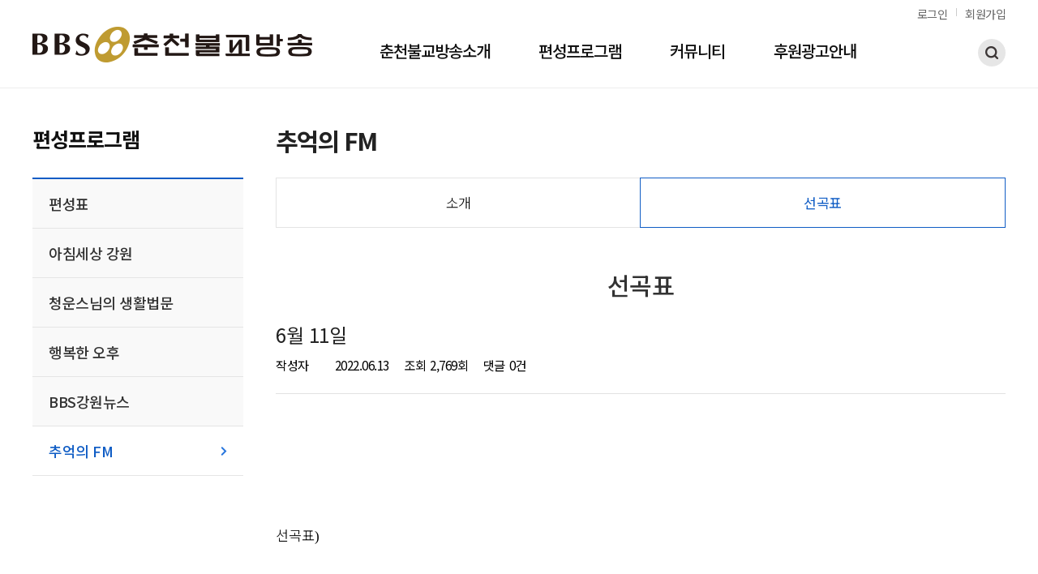

--- FILE ---
content_type: text/html; charset=utf-8
request_url: http://chbbs.co.kr/bbs/board.php?bo_table=206020&wr_id=682&sst=wr_datetime&sod=desc&sop=and&page=7
body_size: 32109
content:
<!doctype html>
<html lang="ko">
<head>
<meta charset="utf-8">
<meta name="viewport" content="width=1200, user-scalable=no" >
<meta http-equiv="imagetoolbar" content="no">
<meta http-equiv="X-UA-Compatible" content="IE=edge" />
<title>6월 11일 > 선곡표 | 춘천불교방송</title>
<link rel="stylesheet" href="http://chbbs.co.kr/theme/basic/css/default.css?ver=1767746133">
<link rel="stylesheet" href="http://chbbs.co.kr/skin/board/basic/style.css">
<!--[if lte IE 8]>
<script src="http://chbbs.co.kr/js/html5.js"></script>
<![endif]-->
<script>
// 자바스크립트에서 사용하는 전역변수 선언
var g5_url       = "http://chbbs.co.kr";
var g5_bbs_url   = "http://chbbs.co.kr/bbs";
var g5_is_member = "";
var g5_is_admin  = "";
var g5_is_mobile = "";
var g5_bo_table  = "206020";
var g5_sca       = "";
var g5_editor    = "smarteditor2";
var g5_cookie_domain = "";
</script>
<script src="http://chbbs.co.kr/js/jquery-1.8.3.min.js"></script>
<script src="http://chbbs.co.kr/js/jquery.menu.js"></script>
<script src="http://chbbs.co.kr/js/common.js"></script>
<script src="http://chbbs.co.kr/js/wrest2.js"></script>
<script src="http://chbbs.co.kr/js/printThis.js"></script>

<meta property="og:type" content="website">
<meta property="og:title" content="춘천불교방송">
<meta property="og:description" content="불교방송, 춘천FM 100.1MHz, 속초FM 93.5MHz, 양양FM 97.1MHz, 강릉FM 104.3MHz, 올레TV ch232, BTV ch556, U+TV ch186, SkyLife ch180, 아침세상 강원, 청운스님의 생활법문, 행복한 오후 박문영입니다, 추억의 FM">
<meta property="og:image" content="/img/meta.jpg">



</head>
<body>
<div id="_overLayer_"></div>


<link rel="stylesheet" href="http://chbbs.co.kr/theme/basic/css/sub.css">
<div id="totalWrap">
<!-- 상단 시작 { -->
<div id="hd">
    <h1 id="hd_h1">6월 11일 > 선곡표</h1>

    <div id="skip_to_container"><a href="#container">본문 바로가기</a></div>

    
		
<script type="text/javascript" src="/js/jquery.bxslider.js"></script>
<script type="text/javascript" src="/js/jquery.aw-showcase.js"></script>
<script src="/js/slides.min.jquery.js"></script>
<script src="/js/ui.js" type="text/javascript"></script>

 <div id="hd_wrapper">
	<div class="wrap clearfix">
		<!--
        <div class="fontsize">
            <p>글자크기</p>
            <dl>
                <dt class="buttonswitcher" id="switcher-large">+</dt>
                <dd class="buttonswitcher" id="switcher-small">-</dd>
            </dl>
        </div>
		<script>
			$(document).ready(function() {
				$(".buttonswitcher").click(function() {
					var $speech = $("body *");
					var currentSize = $speech.css("fontSize");	/* 폰트사이즈를 알아낸다. */
					var num = parseFloat(currentSize, 30);	/* parseFloat()은 숫자가 아니면 숫자가 아니라는 뜻의 NaN을 반환한다. */
					var unit = currentSize.slice(-2);	/* 끝에서부터 두자리의 문자를 가져온다. */
					if(this.id == "switcher-large"){
						num *= 1.1;	/* num = num * 1.4 와 동일하다. */
					} else if(this.id == "switcher-small") {
						num /= 1.1;	/* num = num / 1.4 와 동일하다. */
					}
					$speech.css("fontSize", num + unit);
					$speech.css("line-height", "160%");
				});
			});
		</script>
		-->

        <ul id="tnb">
                        <li class="tlogin"><a href="http://chbbs.co.kr/bbs/login.php">로그인</a></li>
            <li><a href="http://chbbs.co.kr/bbs/register.php">회원가입</a></li>            
                    </ul>

	 </div>
 </div>
	<script type="text/javascript">
$(document).ready(function(e) {  
    $('.gnb_1dli').mouseover(function(){ 
		var idx = $(this).attr('meIdx');
		$('#snb_wrap .wrap').hide();
		$('#snbWrap'+idx).show();
		$('#snb_wrap').slideDown(100);
    }); 
   // $('.snb>dd>div').mouseover(function(){ 
	   // $('#snb_wrap').show(); 
    //});

	$('#mVisualA').mouseover(function(){ 
	   $('#snb_wrap').slideUp(); 
    }); 

	$('#wrapper').mouseover(function(){ 
	    $('#snb_wrap').slideUp(); 
    }); 
	$('#locationArea').mouseover(function(){ 
	    $('#snb_wrap').slideUp(); 
    }); 

    $('#hd_wrapper').mouseover(function(){ 
	    $('#snb_wrap').slideUp(); 
    }); 
    $('#mVisual').mouseover(function(){ 
	    $('#snb_wrap').slideUp(); 
    }); 
    $('#sVisualA').mouseover(function(){ 
	    $('#snb_wrap').slideUp(); 
    }); 
    $('#sideA').mouseover(function(){ 
	    $('#snb_wrap').slideUp(); 
    }); 
	
    $('#wrapper').mouseover(function(){ 
	    $('#snb_wrap').slideUp(); 
    }); 
}); 
</script>

<div id="tlog_naviA">
	<div class="wrap clearfix">
        <div id="logo">
               <!--a href="http://chbbs.co.kr"--><a href="/"><img src="/img/logo.png" alt="춘천불교방송"></a>
        </div>

        <ul id="gnb_1dul">
                        <li class="gnb_1dli" style="z-index:999" meIdx="0">
                <a href="/bbs/content.php?co_id=1010" target="_self" class="gnb_1da ">춘천불교방송소개</a>
            </li>
                        <li class="gnb_1dli" style="z-index:998" meIdx="1">
                <a href="/bbs/content.php?co_id=2010" target="_self" class="gnb_1da gnbon">편성프로그램</a>
            </li>
                        <li class="gnb_1dli" style="z-index:997" meIdx="2">
                <a href="/bbs/board.php?bo_table=3010" target="_self" class="gnb_1da ">커뮤니티</a>
            </li>
                        <li class="gnb_1dli" style="z-index:996" meIdx="3">
                <a href="/bbs/content.php?co_id=401030" target="_self" class="gnb_1da ">후원광고안내</a>
            </li>
                    </ul>

        <div id="snb_wrap">
            			
            <div class="wrap" id="snbWrap0">
            <dl class="snb">
                <dd class="snb01">
                <div class="ssnb01 clearfx">
                    <ul>
                                            <li class=""><a href="/bbs/content.php?co_id=1010" target="_self" class="">개요</a></li>
                                            <li class=""><a href="/bbs/content.php?co_id=1020" target="_self" class="">연혁</a></li>
                                            <li class=""><a href="/bbs/content.php?co_id=1030" target="_self" class="">인사말</a></li>
                                            <li class=""><a href="/bbs/content.php?co_id=1040" target="_self" class="">조직도</a></li>
                                            <li class=""><a href="/bbs/content.php?co_id=1050" target="_self" class="">찾아오시는 길</a></li>
                                        </ul>
                </div>
                
                </dd>
            </dl>
            </div>		
            			
            <div class="wrap" id="snbWrap1">
            <dl class="snb">
                <dd class="snb01">
                <div class="ssnb02 clearfx">
                    <ul>
                                            <li class=""><a href="/bbs/content.php?co_id=2010" target="_self" class="">편성표</a></li>
                                            <li class=""><a href="/bbs/content.php?co_id=202010" target="_self" class="">아침세상 강원</a></li>
                                            <li class=""><a href="/bbs/content.php?co_id=203010" target="_self" class="">청운스님의 생활법문</a></li>
                                            <li class=""><a href="/bbs/content.php?co_id=204010" target="_self" class="">행복한 오후</a></li>
                                            <li class=""><a href="/bbs/content.php?co_id=205010" target="_self" class="">BBS강원뉴스</a></li>
                                            <li class=""><a href="/bbs/content.php?co_id=206010" target="_self" class="">추억의 FM</a></li>
                                        </ul>
                </div>
                
                </dd>
            </dl>
            </div>		
            			
            <div class="wrap" id="snbWrap2">
            <dl class="snb">
                <dd class="snb01">
                <div class="ssnb03 clearfx">
                    <ul>
                                            <li class=""><a href="/bbs/board.php?bo_table=3010" target="_self" class="">공지사항</a></li>
                                            <li class=""><a href="/bbs/board.php?bo_table=3020" target="_self" class="">자유게시판</a></li>
                                        </ul>
                </div>
                
                </dd>
            </dl>
            </div>		
            			
            <div class="wrap" id="snbWrap3">
            <dl class="snb">
                <dd class="snb01">
                <div class="ssnb04 clearfx">
                    <ul>
                                            <li class=""><a href="/bbs/content.php?co_id=401030" target="_self" class="">불교방송 후원가족</a></li>
                                            <li class=""><a href="/bbs/content.php?co_id=402010" target="_self" class="">광고문의</a></li>
                                        </ul>
                </div>
                
                </dd>
            </dl>
            </div>		
                    </div>

        <div class="tsearch">
            <a href="#" class="open_search_btn">검색하기</a>
            <div class="search_wrap">
                <div class="hd_sch_wr">
                    <button type="button" class="close_search_btn">닫기</button>
                            <fieldset id="hd_sch">
                                <legend>사이트 내 전체검색</legend>
                                <form name="fsearchbox" method="get" action="/bbs/search.php" onsubmit="return fsearchbox_submit(this);">
                                    <input type="hidden" name="sfl" value="wr_subject||wr_content">
                                    <input type="hidden" name="sop" value="and">
                                    <label for="sch_stx" class="sound_only">검색어 필수</label>
                                    <input type="text" autocomplete="off" name="stx" id="sch_stx" placeholder="검색어를 입력해주세요">
                                    <button type="submit" id="sch_submit" value="검색"><i class="fas fa-search"></i><span class="sound_only">검색</span></button>
                                </form>

                                <script>
                                    function fsearchbox_submit(f)
                                    {
                                        if (f.stx.value.length < 2) {
                                            alert("검색어는 두글자 이상 입력하십시오.");
                                            f.stx.select();
                                            f.stx.focus();
                                            return false;
                                        }

                                        // 검색에 많은 부하가 걸리는 경우 이 주석을 제거하세요.
                                        var cnt = 0;
                                        for (var i=0; i<f.stx.value.length; i++) {
                                            if (f.stx.value.charAt(i) == ' ')
                                                cnt++;
                                        }

                                        if (cnt > 1) {
                                            alert("빠른 검색을 위하여 검색어에 공백은 한개만 입력할 수 있습니다.");
                                            f.stx.select();
                                            f.stx.focus();
                                            return false;
                                        }

                                        return true;
                                    }
                                </script>
                            </fieldset>             
                </div>
            </div>
        </div>

    </div>
</div>

<script>
    $(document).ready(function(){
        $('.open_search_btn').on('click',function(){
            $('.search_wrap').addClass('on');
            $('#tlog_naviA').removeClass('on')
        });
        $('.close_search_btn').on('click',function(){
            $('.search_wrap').removeClass('on');
            
        });
    })
</script>   </div>
<!-- } 상단 끝 -->

<hr>
<div id="sideA">					<h2><p>편성프로그램</p></h2>
		<ul class="snb_2dul">
			<li class="snb_2dli">
				<a href="/bbs/content.php?co_id=2010" target="_self" class="snb_2da  snb_wid20 ">편성표</a>
		</li>
			<li class="snb_2dli">
				<a href="/bbs/content.php?co_id=202010" target="_self" class="snb_2da  snb_wid20 ">아침세상 강원</a>
		<ul class="snb_3dul">
					<li class="snb_3dli">
						<a href="/bbs/content.php?co_id=202010" target="_self" class="snb_3da ">-&nbsp;&nbsp;소개</a>
					</li>
							<li class="snb_3dli">
						<a href="/bbs/board.php?bo_table=202020" target="_self" class="snb_3da ">-&nbsp;&nbsp;공지사항</a>
					</li>
							<li class="snb_3dli">
						<a href="/bbs/board.php?bo_table=202030" target="_self" class="snb_3da ">-&nbsp;&nbsp;청취자게시판</a>
					</li>
		</ul>
</li>
			<li class="snb_2dli">
				<a href="/bbs/content.php?co_id=203010" target="_self" class="snb_2da  snb_wid20 ">청운스님의 생활법문</a>
		</li>
			<li class="snb_2dli">
				<a href="/bbs/content.php?co_id=204010" target="_self" class="snb_2da  snb_wid20 ">행복한 오후</a>
		<ul class="snb_3dul">
					<li class="snb_3dli">
						<a href="/bbs/content.php?co_id=204010" target="_self" class="snb_3da ">-&nbsp;&nbsp;소개</a>
					</li>
							<li class="snb_3dli">
						<a href="/bbs/board.php?bo_table=204020" target="_self" class="snb_3da ">-&nbsp;&nbsp;사연과 신청곡</a>
					</li>
							<li class="snb_3dli">
						<a href="/bbs/board.php?bo_table=204030" target="_self" class="snb_3da ">-&nbsp;&nbsp;선곡표</a>
					</li>
		</ul>
</li>
			<li class="snb_2dli">
				<a href="/bbs/content.php?co_id=205010" target="_self" class="snb_2da  snb_wid20 ">BBS강원뉴스</a>
		<ul class="snb_3dul">
					<li class="snb_3dli">
						<a href="/bbs/content.php?co_id=205010" target="_self" class="snb_3da ">-&nbsp;&nbsp;소개</a>
					</li>
							<li class="snb_3dli">
						<a href="/bbs/board.php?bo_table=205020" target="_self" class="snb_3da ">-&nbsp;&nbsp;뉴스</a>
					</li>
		</ul>
</li>
			<li class="snb_2dli">
				<a href="/bbs/content.php?co_id=206010" target="_self" class="snb_2da  snb_wid20 on">추억의 FM</a>
		<ul class="snb_3dul">
					<li class="snb_3dli">
						<a href="/bbs/content.php?co_id=206010" target="_self" class="snb_3da ">-&nbsp;&nbsp;소개</a>
					</li>
							<li class="snb_3dli">
						<a href="/bbs/board.php?bo_table=206020" target="_self" class="snb_3da on2">-&nbsp;&nbsp;선곡표</a>
					</li>
		</ul>
</li>
</ul>
</div>
 
<!--  서브상단 이미지 및 로케이션 단  시작 -->
	<div id="sVisualA" class="svbgc0 svbg_2060">

    <div class="svisTxt">
        <span></span>
        <p></p>
    </div>

    <div id="container_title" class="clearfix">
 
        <div class="conTit_tt">
            <span>
                
                    추억의 FM            </span>

        </div>
        <div class="right_wrap">
                        <div class="cloc"><strong>HOME</strong><a href="/bbs/content.php?co_id=206010" target="self"><span>추억의 FM</span></a><a href="/bbs/board.php?bo_table=206020" target="self"><span>선곡표</span></a><button type="button" class="btn_print">인쇄하기</button></div>				
        </div>
    </div>
    <script>
        $('.btn_print').on('click',function(){
            $('#container').printThis();				
        })
    </script>
</div><!--  서브상단 이미지 및 로케이션 단 끝 -->

<div id="wrapper">
    <div class="wrap">
    <div id="container">
			<!--div class="conTit_tt">
														<span>
						선곡표
					</span>
							</div-->

	
		<div class="scontA">
						<!-- me_code : 206020-->			<div class="sub_tabmenu">
                <ul >
                                                <li  class="litc2  " ><a href="/bbs/content.php?co_id=206010" target="_self">소개</a></li>
                                                <li  class="litc2 on " ><a href="/bbs/board.php?bo_table=206020" target="_self">선곡표</a></li>
                    	
                </ul>

                
                <h3>
                    선곡표                  

                </h3>

                			</div>
			
<script src="http://chbbs.co.kr/js/viewimageresize.js"></script>

<!-- 게시물 읽기 시작 { -->
<h2 id="container_title">선곡표</h2>

<article id="bo_v" style="width:100%">
    <header>
        <h1 id="bo_v_title">
                       6월 11일        </h1>
    </header>
	<hr class="bg2_1" />
    <section id="bo_v_info">
        <h2>페이지 정보</h2>
        작성자 <strong><span class="sv_member"></span></strong>
        <span class="sound_only">작성일</span><strong>2022.06.13</strong>
        조회<strong>2,769회</strong>        댓글<strong>0건</strong>
    </section>

    
    
    
     <!-- 관련링크 시작 { 
	 <section id="bo_v_link">
        <h2>관련링크</h2>
        <ul>
                </ul>
    </section>
    <!-- } 관련링크 끝 -->

    
    <!-- 게시물 상단 버튼 시작 {
    <div id="bo_v_top">
                        <ul class="bo_v_nb">
            <li><a href="./board.php?bo_table=206020&amp;wr_id=684&amp;sst=wr_datetime&amp;sod=desc&amp;sop=and&amp;page=7" class="btn_b01">이전글</a></li>            <li><a href="./board.php?bo_table=206020&amp;wr_id=681&amp;sst=wr_datetime&amp;sod=desc&amp;sop=and&amp;page=7" class="btn_b01">다음글</a></li>        </ul>
        
        <ul class="bo_v_com">
                                                                        <li><a href="./board.php?bo_table=206020&amp;page=7" class="btn_b01">목록</a></li>
                                </ul>
            </div>
    <!-- } 게시물 상단 버튼 끝 -->
<hr class="bg2_1" />	
    <section id="bo_v_atc">
        <h2 id="bo_v_atc_title">본문</h2>

        <div id="bo_v_img">
</div>

        <!-- 본문 내용 시작 { -->
        <div id="bo_v_con">

			<p class="0" style="mso-pagination:none;text-autospace:none;mso-padding-alt:0pt 0pt 0pt 0pt;font-size:13.0pt;"><span style="font-family:굴림;font-size:13.0pt;"><!--[if !supportEmptyParas]-->&nbsp;<!--[endif]--><o:p></o:p></span></p><p class="0" style="mso-pagination:none;text-autospace:none;mso-padding-alt:0pt 0pt 0pt 0pt;font-size:13.0pt;"><span style="font-family:굴림;font-size:13.0pt;">&nbsp;</span></p><p class="0" style="mso-pagination:none;text-autospace:none;mso-padding-alt:0pt 0pt 0pt 0pt;font-size:13.0pt;"><span style="font-family:굴림;font-size:13.0pt;">&nbsp;</span></p><p class="0" style="mso-pagination:none;text-autospace:none;mso-padding-alt:0pt 0pt 0pt 0pt;font-size:13.0pt;"><span style="font-family:굴림;font-size:13.0pt;"><!--[if !supportEmptyParas]-->&nbsp;<!--[endif]--><o:p></o:p></span></p><p class="0" style="mso-pagination:none;text-autospace:none;mso-padding-alt:0pt 0pt 0pt 0pt;font-size:13.0pt;"><span style="font-family:굴림;font-size:13.0pt;"><!--[if !supportEmptyParas]-->&nbsp;<!--[endif]--><o:p></o:p></span></p><p class="0" style="mso-pagination:none;text-autospace:none;mso-padding-alt:0pt 0pt 0pt 0pt;mso-font-width:100%;letter-spacing:0pt;mso-text-raise:0pt;font-size:13.0pt;"><span style="mso-fareast-font-family:굴림;font-size:13.0pt;">선곡표</span><span lang="EN-US" style="font-family:굴림;mso-ascii-font-family:굴림;mso-font-width:100%;letter-spacing:0pt;mso-text-raise:0pt;font-size:13.0pt;">)</span></p><p class="0" style="mso-pagination:none;text-autospace:none;mso-padding-alt:0pt 0pt 0pt 0pt;font-size:13.0pt;"><span style="font-family:굴림;font-size:13.0pt;"><!--[if !supportEmptyParas]-->&nbsp;<!--[endif]--><o:p></o:p></span></p><p class="0" style="mso-pagination:none;text-autospace:none;mso-padding-alt:0pt 0pt 0pt 0pt;font-size:13.0pt;">&nbsp;</p><p class="0" style="mso-pagination:none;text-autospace:none;mso-padding-alt:0pt 0pt 0pt 0pt;font-size:13.0pt;"><span style="font-family:굴림;font-size:13.0pt;"><!--[if !supportEmptyParas]-->&nbsp;<!--[endif]--><o:p></o:p></span></p><p class="0" style="mso-pagination:none;text-autospace:none;mso-padding-alt:0pt 0pt 0pt 0pt;mso-font-width:100%;letter-spacing:0pt;mso-text-raise:0pt;font-size:13.0pt;"><span lang="EN-US" style="font-family:굴림;mso-ascii-font-family:굴림;mso-font-width:100%;letter-spacing:0pt;mso-text-raise:0pt;font-size:13.0pt;">1) </span><span style="mso-fareast-font-family:굴림;font-size:13.0pt;">이루마</span><span lang="EN-US" style="font-family:굴림;mso-ascii-font-family:굴림;mso-font-width:100%;letter-spacing:0pt;mso-text-raise:0pt;font-size:13.0pt;">-Kiss the rain</span></p><p class="0" style="mso-pagination:none;text-autospace:none;mso-padding-alt:0pt 0pt 0pt 0pt;font-size:13.0pt;"><span lang="EN-US" style="font-family:굴림;mso-ascii-font-family:굴림;mso-font-width:100%;letter-spacing:0pt;mso-text-raise:0pt;font-size:13.0pt;">2) </span><span style="mso-fareast-font-family:굴림;font-size:13.0pt;">이적</span><span lang="EN-US" style="font-family:굴림;mso-ascii-font-family:굴림;mso-font-width:100%;letter-spacing:0pt;mso-text-raise:0pt;font-size:13.0pt;">-</span><span style="mso-fareast-font-family:굴림;font-size:13.0pt;">걱정말아요 그대 </span></p><p class="0" style="mso-pagination:none;text-autospace:none;mso-padding-alt:0pt 0pt 0pt 0pt;font-size:13.0pt;"><span lang="EN-US" style="font-family:굴림;mso-ascii-font-family:굴림;mso-font-width:100%;letter-spacing:0pt;mso-text-raise:0pt;font-size:13.0pt;">3) </span><span style="mso-fareast-font-family:굴림;font-size:13.0pt;">조용필</span><span lang="EN-US" style="font-family:굴림;mso-ascii-font-family:굴림;mso-font-width:100%;letter-spacing:0pt;mso-text-raise:0pt;font-size:13.0pt;">-</span><span style="mso-fareast-font-family:굴림;font-size:13.0pt;">이젠 그랬으면 좋겠네 </span></p><p class="0" style="mso-pagination:none;text-autospace:none;mso-padding-alt:0pt 0pt 0pt 0pt;mso-font-width:100%;letter-spacing:0pt;mso-text-raise:0pt;font-size:13.0pt;"><span lang="EN-US" style="font-family:굴림;mso-ascii-font-family:굴림;mso-font-width:100%;letter-spacing:0pt;mso-text-raise:0pt;font-size:13.0pt;">4) Aqua-Barbie girl </span></p><p class="0" style="mso-pagination:none;text-autospace:none;mso-padding-alt:0pt 0pt 0pt 0pt;mso-font-width:100%;letter-spacing:0pt;mso-text-raise:0pt;font-size:13.0pt;"><span lang="EN-US" style="font-family:굴림;mso-ascii-font-family:굴림;mso-font-width:100%;letter-spacing:0pt;mso-text-raise:0pt;font-size:13.0pt;">5) Bon Jovi-Always</span></p><p class="0" style="mso-pagination:none;text-autospace:none;mso-padding-alt:0pt 0pt 0pt 0pt;mso-font-width:100%;letter-spacing:0pt;mso-text-raise:0pt;font-size:13.0pt;"><span lang="EN-US" style="font-family:굴림;mso-ascii-font-family:굴림;mso-font-width:100%;letter-spacing:0pt;mso-text-raise:0pt;font-size:13.0pt;">6) Barry Manilow-Ships</span></p><p class="0" style="mso-pagination:none;text-autospace:none;mso-padding-alt:0pt 0pt 0pt 0pt;mso-font-width:100%;letter-spacing:0pt;mso-text-raise:0pt;font-size:13.0pt;"><span lang="EN-US" style="font-family:굴림;mso-ascii-font-family:굴림;mso-font-width:100%;letter-spacing:0pt;mso-text-raise:0pt;font-size:13.0pt;">7) Britney Spears-Toxic</span></p><p class="0" style="mso-pagination:none;text-autospace:none;mso-padding-alt:0pt 0pt 0pt 0pt;mso-font-width:100%;letter-spacing:0pt;mso-text-raise:0pt;font-size:13.0pt;"><span lang="EN-US" style="font-family:굴림;mso-ascii-font-family:굴림;mso-font-width:100%;letter-spacing:0pt;mso-text-raise:0pt;font-size:13.0pt;">8) New kids on the block-Step by step </span></p><p class="0" style="mso-pagination:none;text-autospace:none;mso-padding-alt:0pt 0pt 0pt 0pt;mso-font-width:100%;letter-spacing:0pt;mso-text-raise:0pt;font-size:13.0pt;"><span lang="EN-US" style="font-family:굴림;mso-ascii-font-family:굴림;mso-font-width:100%;letter-spacing:0pt;mso-text-raise:0pt;font-size:13.0pt;">9) Jessica-Goodbye</span></p><p class="0" style="mso-pagination:none;text-autospace:none;mso-padding-alt:0pt 0pt 0pt 0pt;font-size:13.0pt;"><span lang="EN-US" style="font-family:굴림;mso-ascii-font-family:굴림;mso-font-width:100%;letter-spacing:0pt;mso-text-raise:0pt;font-size:13.0pt;">10) </span><span style="mso-fareast-font-family:굴림;font-size:13.0pt;">이지연</span><span lang="EN-US" style="font-family:굴림;mso-ascii-font-family:굴림;mso-font-width:100%;letter-spacing:0pt;mso-text-raise:0pt;font-size:13.0pt;">-</span><span style="mso-fareast-font-family:굴림;font-size:13.0pt;">바람아 멈추어다오</span></p><p class="0" style="mso-pagination:none;text-autospace:none;mso-padding-alt:0pt 0pt 0pt 0pt;font-size:13.0pt;"><span lang="EN-US" style="font-family:굴림;mso-ascii-font-family:굴림;mso-font-width:100%;letter-spacing:0pt;mso-text-raise:0pt;font-size:13.0pt;">11) </span><span style="mso-fareast-font-family:굴림;font-size:13.0pt;">박중훈</span><span lang="EN-US" style="font-family:굴림;mso-ascii-font-family:굴림;mso-font-width:100%;letter-spacing:0pt;mso-text-raise:0pt;font-size:13.0pt;">-</span><span style="mso-fareast-font-family:굴림;font-size:13.0pt;">비와 당신 </span></p><p class="0" style="mso-pagination:none;text-autospace:none;mso-padding-alt:0pt 0pt 0pt 0pt;font-size:13.0pt;"><span lang="EN-US" style="font-family:굴림;mso-ascii-font-family:굴림;mso-font-width:100%;letter-spacing:0pt;mso-text-raise:0pt;font-size:13.0pt;">12) </span><span style="mso-fareast-font-family:굴림;font-size:13.0pt;">김광석</span><span lang="EN-US" style="font-family:굴림;mso-ascii-font-family:굴림;mso-font-width:100%;letter-spacing:0pt;mso-text-raise:0pt;font-size:13.0pt;">-</span><span style="mso-fareast-font-family:굴림;font-size:13.0pt;">사랑했지만 </span></p><p class="0"><span style="font-family:한컴바탕;"><!--[if !supportEmptyParas]-->&nbsp;<!--[endif]--><o:p></o:p></span></p><p class="0"><span style="font-family:한컴바탕;">&nbsp;</span></p><p class="0"><span style="font-family:한컴바탕;">&nbsp;</span></p>
		</div>
                <!-- } 본문 내용 끝 -->

        
        <!-- 스크랩 추천 비추천 시작 { -->
                <!-- } 스크랩 추천 비추천 끝 -->
    </section>

    
    
<script>
// 글자수 제한
var char_min = parseInt(0); // 최소
var char_max = parseInt(0); // 최대
</script>

<!-- 댓글 시작 { -->
<section id="bo_vc">
    <h2>댓글목록</h2>
        <p id="bo_vc_empty">등록된 댓글이 없습니다.</p>
</section>
<!-- } 댓글 끝 -->

<!-- } 댓글 쓰기 끝 --><script src="http://chbbs.co.kr/js/md5.js"></script>

    <!-- 링크 버튼 시작 { -->
    <div id="bo_v_bot">
                        <ul class="bo_v_nb">
            <li><a href="./board.php?bo_table=206020&amp;wr_id=684&amp;sst=wr_datetime&amp;sod=desc&amp;sop=and&amp;page=7" class="btn_b01">이전글</a></li>            <li><a href="./board.php?bo_table=206020&amp;wr_id=681&amp;sst=wr_datetime&amp;sod=desc&amp;sop=and&amp;page=7" class="btn_b01">다음글</a></li>        </ul>
        
        <ul class="bo_v_com">
                                                                        <li><a href="./board.php?bo_table=206020&amp;page=7" class="btn_b01">목록</a></li>
                                </ul>
            </div>
    <!-- } 링크 버튼 끝 -->

</article>
<!-- } 게시판 읽기 끝 -->

<script>

function board_move(href)
{
    window.open(href, "boardmove", "left=50, top=50, width=500, height=550, scrollbars=1");
}
</script>

<script>
$(function() {
    $("a.view_image").click(function() {
        window.open(this.href, "large_image", "location=yes,links=no,toolbar=no,top=10,left=10,width=10,height=10,resizable=yes,scrollbars=no,status=no");
        return false;
    });

    // 추천, 비추천
    $("#good_button, #nogood_button").click(function() {
        var $tx;
        if(this.id == "good_button")
            $tx = $("#bo_v_act_good");
        else
            $tx = $("#bo_v_act_nogood");

        excute_good(this.href, $(this), $tx);
        return false;
    });

    // 이미지 리사이즈
    $("#bo_v_atc").viewimageresize();
});

function excute_good(href, $el, $tx)
{
    $.post(
        href,
        { js: "on" },
        function(data) {
            if(data.error) {
                alert(data.error);
                return false;
            }

            if(data.count) {
                $el.find("strong").text(number_format(String(data.count)));
                if($tx.attr("id").search("nogood") > -1) {
                    $tx.text("이 글을 비추천하셨습니다.");
                    $tx.fadeIn(200).delay(2500).fadeOut(200);
                } else {
                    $tx.text("이 글을 추천하셨습니다.");
                    $tx.fadeIn(200).delay(2500).fadeOut(200);
                }
            }
        }, "json"
    );
}
</script>
<!-- } 게시글 읽기 끝 -->    </div>
		</div>
    </div>
</div>

<!-- } 콘텐츠 끝 -->

<hr>

<!-- 하단 시작 { -->
<div id="ft">
	<div class="ft_inner">
	<div class="ft_top">
		<ul class="ft_menu">
            <li><a href="/bbs/content.php?co_id=1010">춘천불교방송국 소개</a></li>
			<li><a href="/bbs/content.php?co_id=privacy">개인정보취급방침</a></li>
			<li><a href="/bbs/content.php?co_id=provision">이용약관</a></li>
			<li><a href="/bbs/content.php?co_id=402010">광고문의</a></li>
            <li><a href="/bbs/content.php?co_id=1050">찾아오시는 길</a></li>
		</ul>
	</div>
</div>
<div class="ft_bottom">
    <div class="ft_inner">
        <div class="ft_logo"><img src="/img/logo_footer.png" alt=""></div>
        <p class="address"><span>주소 : (24270) 강원특별자치도 춘천시 중앙로 10</span><span>전화 : 033-250-2114</span><span>팩스 : 033-250-2131</span></p>
		<p class="copy">copyright 2012 www.chbbs.co.kr all rights reserved.</p>
        <div class="family_btn_wrap">
            <button type="button" class="family_btn"><span>BBS Network</span></button>
            <ul class="family_list">
                <li><a href="http://www.bbsi.co.kr" target="_blank">BBS 불교방송 본사</a></li>
                <li><a href="http://busanbbs.co.kr" target="_blank">BBS 부산불교방송</a></li>
                <li><a href="http://kjbbs.co.kr" target="_blank">BBS 광주불교방송</a></li>
                <li><a href="http://dgbbs.co.kr" target="_blank">BBS 대구불교방송</a></li>
                <li><a href="http://www.cjbbs.co.kr" target="_blank">BBS 청주불교방송</a></li>
                <li><a href="http://www.usbbs.co.kr" target="_blank">BBS 울산불교방송</a></li>
                <li><a href="http://www.jejubbs.co.kr" target="_blank">BBS 제주불교방송</a></li>
            </ul>
        </div>
	</div>
</div>

<script>
    $('.family_btn').on('click',function(){
        $('.family_list').slideDown();
    })
    $('.family_btn_wrap').on('mouseleave',function(){
        $('.family_list').slideUp();
    })
</script></div>

</div>





<!-- } 하단 끝 -->

<script>
$(function() {
    // 폰트 리사이즈 쿠키있으면 실행
    //font_resize("container", get_cookie("ck_font_resize_rmv_class"), get_cookie("ck_font_resize_add_class"));
});
</script>



<!-- ie6,7에서 사이드뷰가 게시판 목록에서 아래 사이드뷰에 가려지는 현상 수정 -->
<!--[if lte IE 7]>
<script>
$(function() {
    var $sv_use = $(".sv_use");
    var count = $sv_use.length;

    $sv_use.each(function() {
        $(this).css("z-index", count);
        $(this).css("position", "relative");
        count = count - 1;
    });
});
</script>
<![endif]-->




</body>
</html>

<!-- 사용스킨 : basic -->


--- FILE ---
content_type: text/css
request_url: http://chbbs.co.kr/theme/basic/css/default.css?ver=1767746133
body_size: 31187
content:
@charset "utf-8";
@import url('https://fonts.googleapis.com/css2?family=Noto+Sans+KR:wght@300;400;500;700&display=swap');


/* reset */
html,body{width:100%;}


/* 초기화 */
html {overflow-y:scroll}
body,div,dl,dt,dd,ul,ol,li,h1,h2,h3,h4,h5,form,fieldset,p,button,strong,span,em,iframe,img, textarea,input {margin:0px;padding:0px}
body {width:100%;font-family:'Noto Sans KR', "맑은 고딕", Malgun Gothic, sans-serif;font-size:17px;font-weight:300;line-height:150%;letter-spacing:-0.5px;color:#000;text-align:left;word-break:break-all;-ms-word-break:break-all;}
html, h1, h2, h3, h4, h5, h6, form, fieldset, img {margin:0;padding:0;border:0}
h1, h2, h3, h4, h5, h6 {font-size:1em;}
article, aside, details, figcaption, figure, footer, header, hgroup, menu, nav, section {display:block}

#hd ul, nav ul, #ft ul {margin:0;padding:0;list-style:none}
legend {position:absolute;margin:0;padding:0;font-size:0;line-height:0;text-indent:-9999em;overflow:hidden}
label, input, button, select, img {vertical-align:middle}
input, button {margin:0;padding:0;font-size:14px;}
input:focus, select:focus, option:focus, textarea:focus, button:focus{outline: none;}
button {cursor:pointer}

textarea, select {font-size:14px;}
select {margin:0; }
p {margin:0;padding:0;word-break:break-all}
hr {display:none}
pre {overflow-x:scroll;font-size:1.1em}
a:link, a:visited {color:#000;text-decoration:none}
a:hover, a:focus, a:active {color:#000;text-decoration:none}

li{list-style:none; margin:0px; padding:0px;}

.txtLef {text-align:left !important;}
.txtRig {text-align:right !important;}
.txtCen {text-align:center !important;}
.txtJus {text-align:justify !important;}
.clear {clear:both; content:''; display:block;}
.clearfix {zoom:1;}
.clearfix:after {content:'';display:block;clear:both;}

/* 팝업레이어 */
#hd_pop {z-index:1000;position:absolute;margin:0 auto;width:1200px;height:0}
#hd_pop h2 {position:absolute;font-size:0;line-height:0;overflow:hidden}
.hd_pops {position:absolute;border:1px solid #e9e9e9;background:#fff}
.hd_pops_con {}
.hd_pops_footer {padding:10px 0;background:#000;color:#fff;text-align:right}
.hd_pops_footer button {margin-right:5px;padding:5px 10px;border:0;background:#393939;color:#fff}


#totalWrap {min-width:1200px; margin:0 auto; }


/* 상단 레이아웃 */
#hd {z-index:99999;position:absolute;top:0; left:0px; margin:0px auto;min-width:1200px;width:100%;padding:0px;background:#fff;}
.hd_zindex {z-index:99999 !important}
#hd_h1 {position:absolute;font-size:0;line-height:0;overflow:hidden}
#hd_wrapper {position:relative;/* margin:0 auto; */height: 35px;/* padding:0px 0; *//* min-width:1200px; *//* width:100%; *//* zoom:1; *//* background: #1b4171; *//* color: #fff; */text-align: right;}
#hd_wrapper:after {display:block;visibility:hidden;clear:both;content:""}



/* 전체 검색 */
#hd_sch {float:left;margin:0 0 0 20px;padding:0;border:1px solid #c3c6ca}
#hd_sch legend {position:absolute;margin:0;padding:0;font-size:0;line-height:0;text-indent:-9999em;overflow:hidden}
#hd_sch #sch_stx {padding-left:5px;width:110px;height:24px;border:0;background: #0351C5;line-height:1.9em !important;line-height:1.6em;}
#hd_sch #sch_submit {padding:0 5px;height:26px;border:0;background:#e2e6eb;color:#333;cursor:pointer}

/* 텍스트 크기 조절 */
#text_size {float:left;margin:0 0 0 10px;letter-spacing:-3px}
#text_size button {margin:0;padding:1px 2px;border:1px solid #c3c6ca;background:transparent;vertical-align:middle;cursor:pointer}
.ts_up {font-size:1.167em !important}
.ts_up2 {font-size:1.3em !important}

/* 상단 회원가입 등 링크 */
#tsiteA {float:left;height: 35px;}
#tsiteA a {display:inline-block;padding: 0 20px;height: 40px;color: rgba(255,255,255,.7);letter-spacing:0px;line-height: 40px;font-size: 15px;letter-spacing:-1px;overflow:hidden;background: #5739ba;/* border-right:1px solid rgba(0,0,0,.1); */}
#tsiteA a:hover {background:rgba(0,0,0,.3);}
#tsiteA a.fir {border-left:1px solid #ccdf9e;}
#tsiteA a.on {background:#fff;color: #444;font-weight: 500;}
#tsiteA a.on:hover {color:#6866ff;}



#tnb {/* display: inline-block; */position: absolute;right: 0;top: 0;}
#tnb:after {content:'';display:block;clear:both;}
#tnb li {position:relative;float: left;margin: 0 0 0 22px;}
#tnb a {font-size: 14px;color: #666;font-weight: 400;line-height: 35px;}
#tnb li:before {content:'';display:block;position:absolute;left: -11px;top: 10px;width:1px;height:10px;background:rgba(0,0,0,.2);}
#tnb li:first-child:before {display:none;}
#tnb a:focus, #tnb a:hover, #tnb a:active {color:#0351C5;}

#tlog_naviA {clear:both;min-width:1200px;width:100%;margin: 0 auto;display:block;position: relative;}


#logo {/* float:left; *//* padding: 0px 0px 0px 0px; */position: absolute;left: 0;top: -2px;}
/* 메인메뉴 */
#gnb {float:left;margin:0 auto;width: calc(100% - 289px);}
#gnb_bg{/* position:relative; */padding:0px;/* margin: 0 0 0 50px; */}
#gnb h2 {position:absolute;font-size:0;line-height:0;overflow:hidden}
#gnb_1dul {margin: 16px 0 0 398px !important;padding:0;zoom:1;z-index:99999;float: left;}
#gnb_1dul:after {display:block;visibility:hidden;clear:both;content:""}
#gnb_1dul li:nth-child(3) > .gnb_1da {/* padding:0 50px; */}
.gnb_1dli {z-index:99999;float:left;}
.gnb_1da {display:inline-block;text-align:center;padding: 0px 30px 35px;/* height: 110px; */font-weight: 500;color: #111 !important;font-size: 20px;line-height: 100%;text-decoration:none;letter-spacing: -1px;}
.gnb_1da:focus, .gnb_1da:hover {text-decoration:none;}
.gnb_1dli_air .gnb_1da {color:#c16b48 !important;}
.gnb_1dli_on .gnb_1da {}

.gnb_2dul {display:none;position:absolute;top:40px ;width:200px;z-index:999999;}
.gnb_2da {display:block;padding:10px 20px;text-align:left;text-decoration:none;z-index:99999;}
.gnb_1dli_air .gnb_2da {background-color:#333;color:#fff}
.gnb_1dli_on .gnb_2da {background-color:#333;color:#fff}
.gnb_2da:focus, .gnb_2da:hover {text-decoration:none; display:block;z-index:99999;}
.gnb_1dli_over .gnb_2dul {display:block;left:0;background:#fff}
.gnb_1dli_over2 .gnb_2dul {display:block;right:0;background:#fff; color:#333;}
.gnb_3dul {z-index:999999;}
.gnb_3da {display:block;padding:5px 20px;text-align:left;text-decoration:none;z-index:99999;background-color:#f5f5f5; color:#f2f2f2 !important;}
.gnb_3da:focus, .gnb_3da:hover{background-color:#888;color:#fff}



#snb_wrap {position:absolute;top: 53px;left:0px;z-index:99999;padding:0px 0px 15px 0px;display:none;}
#snb_wrap .wrap {-webkit-box-sizing: border-box; -moz-box-sizing: border-box; box-sizing: border-box; }
#snb_wrap .snb {display:inline-block;position:relative;  margin:0; padding:0px;}
#snbWrap0 {padding-left: 386px;}
#snbWrap1 {padding-left: 568px;}
#snbWrap2 {padding-left: 711px;}
#snbWrap3 {padding-left: 862px;}
#snbWrap4 {padding-left:687px;}
#snbWrap5 {padding-left:784px;}
#snbWrap6 {padding-left:884px;}
#snbWrap7 {padding-left:988px;}
#snbWrap8 {padding-left:1082px;}
#snbWrap9 {padding-left:1100px;}


.snb dd.snb01{}


.snb .ssnb01{display: inline-block;width: 206px;background: #045adf;box-shadow: 0px 0px 8px 0px rgba(0,0,0,0.3);-webkit-box-sizing: border-box;-moz-box-sizing: border-box;box-sizing: border-box;}
.snb .ssnb02{display: inline-block;width: 206px;background: #045adf;box-shadow: 0px 0px 8px 0px rgba(0,0,0,0.3);-webkit-box-sizing: border-box;-moz-box-sizing: border-box;box-sizing: border-box;}
.snb .ssnb03{display: inline-block;width: 206px;background: #045adf;box-shadow: 0px 0px 8px 0px rgba(0,0,0,0.3);-webkit-box-sizing: border-box;-moz-box-sizing: border-box;box-sizing: border-box;}
.snb .ssnb04{display: inline-block;width: 206px;background: #045adf;box-shadow: 0px 0px 8px 0px rgba(0,0,0,0.3);-webkit-box-sizing: border-box;-moz-box-sizing: border-box;box-sizing: border-box;}
.snb .ssnb05{display:inline-block;width: 206px;background: #045adf;box-shadow: 0px 0px 8px 0px rgba(0,0,0,0.3);-webkit-box-sizing: border-box;-moz-box-sizing: border-box;box-sizing: border-box;}
.snb .ssnb06{display:inline-block;width: 206px;background: #045adf;box-shadow: 0px 0px 8px 0px rgba(0,0,0,0.3);-webkit-box-sizing: border-box;-moz-box-sizing: border-box;box-sizing: border-box;}
.snb .ssnb07{display:inline-block;width: 206px;background: #045adf;box-shadow: 0px 0px 8px 0px rgba(0,0,0,0.3);-webkit-box-sizing: border-box;-moz-box-sizing: border-box;box-sizing: border-box;}
.snb .ssnb08{display:inline-block;width: 206px;background: #045adf;box-shadow: 0px 0px 8px 0px rgba(0,0,0,0.3);-webkit-box-sizing: border-box;-moz-box-sizing: border-box;box-sizing: border-box;}
.snb .ssnb09{display:inline-block;width: 206px;background: #045adf;box-shadow: 0px 0px 8px 0px rgba(0,0,0,0.3);-webkit-box-sizing: border-box;-moz-box-sizing: border-box;box-sizing: border-box;}
.snb .ssnb10{display:none;  padding:10px 0px; }

#snb_wrap .snb ul li { display:block; padding:0px ;letter-spacing:0px;    margin:0px 0px; }
#snb_wrap .snb ul li:first-child {border-top:none;}
#snb_wrap .snb ul:after {clear:both; content:''; display:block; }

.snb .snb01 a {display: block;color: #fff;font-size: 15px;padding: 0px 0px;line-height: 46px !important;text-align: center;border-bottom: 1px solid rgba(0,0,0,0.1);-webkit-transition: .3s ease-in-out;transition: .3s ease-in-out;}
.snb .snb01 a:hover {color:#fff;background: rgba(0,0,0,0.1); text-decoration:none;  }


.gnbFixed {position: fixed;top: 0px;}

#gnb_empty {padding:10px 0;width:100%;text-align:center;line-height:2em}
#gnb_empty a {text-decoration:underline}

.tsearch {float: right;margin: 13px 0 0 0;}
.tsearch a {text-indent: -9999px;display: block;width: 34px;height: 34px;border-radius: 50%;background: #e6e6e6 url(/img/search.png) center no-repeat;}



/* 중간 레이아웃 */
#wrapper {position:relative;z-index:0;margin:0 auto;width:100%; zoom:1; }
.wrap {margin:0 auto;width:1200px;position:relative;}
#wrapper:after {display:block;visibility:hidden;clear:both;content:""}

#wrapper .snsQ {display:block;width:160px;position:fixed;top:160px;left:50%;margin-left:560px;z-index:99999;}
#wrapper .snsQ a {display:block;}
#wrapper .snsQ a img {display:block;}

/* 하단 레이아웃 */
#ft {clear:both;width:100%;position:relative;display:block;background: #fff;border-top: 1px solid #ddd;}
#ft .ft_inner {width: 1200px;margin:0 auto;position: relative;}
#ft .ft_inner .ft_top {}
#ft .ft_inner .ft_top .ft_menu{overflow:hidden;}
#ft .ft_inner .ft_top .ft_menu li {float:left;margin-left:30px;}
#ft .ft_inner .ft_top .ft_menu li:first-child {margin-left:0px;}
#ft .ft_inner .ft_top .ft_menu li a {display:block;color: #555;font-size: 15px;line-height: 50px;font-weight: 400;letter-spacing:-0.05em;}
#ft .ft_inner .ft_top .ft_menu li:nth-child(2) a {color: #0f5dc5;}

/*family site*/
.family_btn_wrap{position:absolute;right:0;top:0;}
.family_btn_wrap .family_btn {width:202px;height: 33px;line-height: 33px;background:none;border:none;padding-left: 15px;padding-right:13px;box-sizing:border-box;border: 1px solid #ddd;}
.family_btn_wrap .family_btn span {font-family: 'Noto sans KR', serif;font-weight:500;display:inline-block;width:100%;text-align:left;box-sizing:border-box;color: #555;font-size: 15px;line-height: 33px;background: url(/img/arrow_footer.png) no-repeat 100% 50%;}
.family_btn_wrap .family_list {background:#fff;/* padding: 10px  0 !important; */position:absolute;bottom:0;left:0;width: 202px;display:none;border: 1px solid #ddd;border-bottom: 0;}
.family_btn_wrap .family_list li a {display:block;padding: 4px 15px;font-size:16px;/* height:32px; */line-height: 160%;letter-spacing:-0.05em;color:#555;border-bottom: 1px solid #ddd;}
.family_btn_wrap .family_list li a:hover {color: #105dc5;}

#ft .ft_inner .ft_top .ft_right {float:right;}
#ft .ft_inner .ft_top .ft_right .lang_wrap {float:left;}
#ft .ft_inner .ft_top .ft_right .lang_wrap li {float:left;}
#ft .ft_inner .ft_top .ft_right .lang_wrap li a {display:block;color:#666666;font-size:16px;line-height:43px;letter-spacing:-0.05em;width:40px;text-align:left;position:relative;text-indent:10px;font-weight:500;}
#ft .ft_inner .ft_top .ft_right .lang_wrap li a:before {content:'';width:1px;height:13px;position:absolute;top:16px;right:0;background:#d4d4d4}
					   
#ft .ft_bottom {background: #f4f5fa;position: relative;padding: 40px 0 50px;}
#ft .ft_bottom .ft_logo {margin-bottom:0px;position: absolute;left: 0;top: -4px;}
#ft .ft_bottom .ft_logo a{font-family: 'Noto Serif KR', serif;font-size:18px;color:#fff;letter-spacing:-0.05em;font-weight:700;}
#ft .ft_bottom .address{font-size: 16px;color: #908f8f;letter-spacing:-0.05em;margin-bottom:0px;font-weight: 400;margin-left: 308px;}
#ft .ft_bottom .address span {display:inline-block;margin-right: 30px;color: #555;font-size: 15px;font-weight: 400;}
#ft .ft_bottom .copy{font-size: 12px;color: #888;letter-spacing: 0;font-weight: 400;text-transform: uppercase;margin: 4px 0 0 308px;}


/* 서브 상단이미지 */
.subimg, .subimg2, .subimg3  {width:100%; height:200px; margin: 0 auto; position:relative; display:block;}

.sbg1{background:url(/img/sub/stop_i01.jpg) center top no-repeat;}
.sbg2{background:url(/img/sub/stop_i02.jpg) center top no-repeat;}
.sbg3{background:url(/img/sub/stop_i03.jpg) center top no-repeat;}
.sbg4{background:url(/img/sub/stop_i04.jpg) center top no-repeat;}
.sbg5{background:url(/img/sub/stop_i05.jpg) center top no-repeat;}
.sbg0{background:url(/img/sub/stop_i00.jpg) center top no-repeat;}
.subimg img{position:absolute; z-index:1; top:90px; left:50%; margin-left:160px;}
.subimg2 img{position:absolute; z-index:1; top:90px; left:50%; margin-left:-160px !important;}
.subimg3 img{position:absolute; z-index:1; top:90px; right:50%; margin-right:220px !important;}


/* 로케이션단 */

#locationArea {width:100%; margin:0 auto; height:38px; line-height:38px;background:#fcfcfc; border-bottom:1px solid #e5e5e5;border-top:1px solid #e5e5e5;}
#locationArea .wrap {width:1200px;  margin:0 auto; position:relative;}
#locationArea .home{display:inline-block; float:left;}
#locationArea .home a{display:block; width:50px; height:38px; text-indent:-99999px;background:url(/img/sub/i_home.gif) center center no-repeat #fff;border-left:1px solid #e5e5e5;}
#locationArea .depth1{display:inline-block; float:left;border-left:1px solid #e5e5e5;}
#locationArea .depth1 a{display:block; height:38px; padding:0px 50px 0px 15px; color:#5e5e5e; font-size:13px;background:url(/img/sub/i_locarr.gif) right center no-repeat #fff;}
#locationArea .depth2{display:inline-block; float:left;border-left:1px solid #e5e5e5;}
#locationArea .depth2 a{display:block; height:38px;padding:0px 50px 0px 15px;  color:#333; font-size:13px; font-weight:bold;background:url(/img/sub/i_locarr.gif) right center no-repeat;}
#locationArea:after {display:block;visibility:hidden;clear:both;content:""}



/* 게시물 선택복사 선택이동 */
#copymove {}
.copymove_current {float:right;color:#ff3061}
.copymove_currentbg {background:#f4f4f4}

/* 화면낭독기 사용자용 */
#hd_login_msg {position:absolute;top:0;left:0;font-size:0;line-height:0;overflow:hidden}
.msg_sound_only, .sound_only {display:inline-block !important;position:absolute;top:0;left:0;margin:0 !important;padding:0 !important;font-size:0;line-height:0;border:0 !important;overflow:hidden !important}
/* 본문 바로가기 */
#skip_to_container a {z-index:100000;position:absolute;top:0;left:0;width:1px;height:1px;font-size:0;line-height:0;overflow:hidden}
#skip_to_container a:focus, #skip_to_container a:active {width:100%;height:75px;background:#21272e;color:#fff;font-size:2em;font-weight:bold;text-align:center;text-decoration:none;line-height:3.3em}

/* ie6 이미지 너비 지정 */
.img_fix {width:100%;height:auto}

/* 캡챠 자동등록(입력)방지 기본 */
#captcha {display:inline-block;position:relative}
#captcha legend {position:absolute;margin:0;padding:0;font-size:0;line-height:0;text-indent:-9999em;overflow:hidden}
#captcha #captcha_img {width:100px;height:41px;border:1px solid #e9e9e9}
#captcha #captcha_mp3 {position:absolute;top:0;left:101px;;margin:0;padding:0;width:23px;height:22px;border:0;background:transparent;vertical-align:middle;overflow:hidden;cursor:pointer}
#captcha #captcha_mp3 span {position:absolute;top:0;left:0;width:23px;height:22px;background:url('../../../plugin/kcaptcha/img/sound.gif')}
#captcha #captcha_reload {position:absolute;top:21px;left:101px;margin:0;padding:0;width:23px;height:22px;border:0;background:transparent;vertical-align:middle;overflow:hidden;cursor:pointer}
#captcha #captcha_reload span {position:absolute;top:0;left:0;width:23px;height:22px;background:url('../../../plugin/kcaptcha/img/reload.gif')}
#captcha #captcha_key {margin:0 0 0 25px;padding:0 5px;width:70px;height:41px;border:1px solid #b8c9c2;background:#f7f7f7;font-size:1.333em;font-weight:bold;text-align:center;line-height:2.8em}
#captcha #captcha_info {display:block;margin:5px 0 0;font-size:0.95em;letter-spacing:-0.1em}

/* ckeditor 단축키 */
.cke_sc {margin:0 0 5px;text-align:right}
.btn_cke_sc{display:inline-block;padding:0 10px;height:28px;border:1px solid #ccc;background:#fafafa;color:#000;text-decoration:none;line-height:27px;vertical-align:middle;cursor:pointer}
.cke_sc_def {margin:0 0 5px;padding:10px;border:1px solid #ccc;background:#f7f7f7;text-align:center}
.cke_sc_def dl{margin:0 0 5px;text-align:left;zoom:1}
.cke_sc_def dl:after {display:block;visibility:hidden;clear:both;content:""}
.cke_sc_def dt, .cke_sc_def dd {float:left;margin:0;padding:5px 0;border-bottom:1px solid #e9e9e9}
.cke_sc_def dt {width:20%;font-weight:bold}
.cke_sc_def dd {width:30%}

/* 버튼 */
a.btn01 {display:inline-block;padding:7px;border:1px solid #ccc;background:#fafafa;color:#000;text-decoration:none;vertical-align:middle}
a.btn01:focus, a.btn01:hover {text-decoration:none}
button.btn01 {display:inline-block;margin:0;padding:7px;border:1px solid #ccc;background:#fafafa;color:#000;text-decoration:none}
a.btn02 {display:inline-block;padding:7px;border:1px solid #3b3c3f;background:#4b545e;color:#fff;text-decoration:none;vertical-align:middle}
a.btn02:focus, .btn02:hover {text-decoration:none}
button.btn02 {display:inline-block;margin:0;padding:7px;border:1px solid #3b3c3f;background:#4b545e;color:#fff;text-decoration:none}

.btn_confirm {text-align:center} /* 서식단계 진행 */
a.btn_submit {color:#fff;}
.btn_submit  {display:inline-block;padding:11px 25px;border: 1px solid #0f5dc5;background: #0f5dc5;color:#fff;text-decoration:none;vertical-align:middle;cursor:pointer;}
fieldset .btn_submit {padding:0 7px;height:30px;line-height:1em}

.btn_search  {display:inline-block;padding:11px 15px;border:1px solid #494949;background:#494949;color:#fff;text-decoration:none;vertical-align:middle; cursor:pointer;}
fieldset .btn_search {padding:0 10px;height:32px;line-height:30px}

#bo_sch select {margin:0;  line-height:30px; height:32px;}

a.btn_cancel {display:inline-block;padding:7px 15px;border:1px solid #ccc;background:#fafafa;color:#000;text-decoration:none;vertical-align:middle}
button.btn_cancel {display:inline-block;padding:7px;border:1px solid #ccc;background:#fafafa;color:#000;vertical-align:top;text-decoration:none}

a.btn_frmline, button.btn_frmline {display:inline-block;padding:0 5px;height:30px;border:0;background:#333;color:#fff;letter-spacing:-0.1em;text-decoration:none;vertical-align:top} /* 우편번호검색버튼 등 */
a.btn_frmline {line-height:24px}
button.btn_frmline {font-size:1em}

/* 게시판용 버튼 */
a.btn_b01 {display:inline-block;padding:6px 10px;border:1px solid #e2dfdb;background:#faf9f7;color:#666;text-decoration:none;vertical-align:middle}
a.btn_b01:focus, .btn_b01:hover {text-decoration:none}
a.btn_b02 {display:inline-block;padding:6px 10px;border: 1px solid #3a3a3a;background: #3a3a3a;color:#fff;text-decoration:none;vertical-align:middle;}
a.btn_b02:focus, .btn_b02:hover {text-decoration:none; border:1px solid #3a3a3a;background:#3a3a3a;}
a.btn_admin {display:inline-block;padding:6px 10px;border:1px solid #0f5dc5;background:#0f5dc5;color:#fff;text-decoration:none;vertical-align:middle} /* 관리자 전용 버튼 */
a.btn_admin:focus, a.btn_admin:hover {text-decoration:none; background:#0f5dc5; border:1px solid #0f5dc5;}

/* 댓글 스타일 */
.cnt_cmt {display:inline-block;margin:0 0 0 3px;font-weight:bold}

/* 기본테이블 */
.tbl_wrap table {width:100%;border-collapse:collapse;border-spacing:0;}
.tbl_wrap caption {display:none; padding:10px 0;font-weight:bold;text-align:left}

.tbl_head01 {margin:0 0 15px 0;}

.tbl_head01 caption {padding:0;font-size:0;line-height:0;overflow:hidden}
.tbl_head01 thead th {padding:7px 0;border-top:1px solid #d2d2d2;border-bottom:1px solid #d2d2d2;background:#f8f8f8;color:#383838;font-size:14px; font-weight:normal;text-align:center;letter-spacing:0px; }
.tbl_head01 thead a {color:#383838}
.tbl_head01 thead th input {vertical-align:middle} /* middle 로 하면 게시판 읽기에서 목록 사용시 체크박스 라인 깨짐 */
.tbl_head01 tfoot th, .tbl_head01 tfoot td {padding:10px 0;border-top:1px solid #c1d1d5;border-bottom:1px solid #c1d1d5;background:#d7e0e2;text-align:center}
.tbl_head01 tbody th {padding:8px 0;border-top:1px solid #e4e4e4;border-bottom:1px solid #e4e4e4}
.tbl_head01 td {padding:12px 5px;border-top:1px solid #e4e4e4;border-bottom:1px solid #e4e4e4;line-height:1.5em;word-break:break-all}
.tbl_head01 a {}

.tbl_head02 {margin:0 0 10px}x
.tbl_head02 caption {padding:0;font-size:0;line-height:0;overflow:hidden}
.tbl_head02 thead th {padding:5px 0;border-top:1px solid #d1dee2;border-bottom:1px solid #d1dee2;background:#e5ecef;color:#383838;font-size:0.95em;text-align:center;letter-spacing:-0.1em}
.tbl_head02 thead a {color:#383838}
.tbl_head02 thead th input {vertical-align:top} /* middle 로 하면 게시판 읽기에서 목록 사용시 체크박스 라인 깨짐 */
.tbl_head02 tfoot th, .tbl_head02 tfoot td {padding:10px 0;border-top:1px solid #c1d1d5;border-bottom:1px solid #c1d1d5;background:#d7e0e2;text-align:center}
.tbl_head02 tbody th {padding:5px 0;border-top:1px solid #e9e9e9;border-bottom:1px solid #e9e9e9}
.tbl_head02 td {padding:5px 3px;border-top:1px solid #e9e9e9;border-bottom:1px solid #e9e9e9;line-height:1.4em;word-break:break-all}
.tbl_head02 a {}

/* 폼 테이블 */
.tbl_frm01 {margin:0 0 20px}
.tbl_frm01 table {width:100%;border-collapse:collapse;border-spacing:0;font-size:14px;}
.tbl_frm01 th {width:80px;padding:9px 13px;border:1px solid #e4e4e4;border-left:0;background:#fafafa;text-align:left; color:#333;}
.tbl_frm01 td {padding:9px 10px;border-top:1px solid #e4e4e4;border-bottom:1px solid #e4e4e4;background:transparent}
.tbl_frm01 textarea, .frm_input {border:1px solid #e4eaec;background:#f7f7f7;color:#000;vertical-align:middle;padding:0px 5px;font-family: inherit;}
.tbl_frm01 textarea {padding:2px 2px 3px}
.frm_input {height:30px}
.tbl_frm01 textarea {width:99%;height:100px}
.tbl_frm01 a {text-decoration:none}
.tbl_frm01 .frm_file {display:block;margin-bottom:5px}
.tbl_frm01 .frm_info {display:block;padding:0 0 0 5px;line-height:30px;}

/* 자료 없는 목록 */
.empty_table {padding:50px 0 !important;text-align:center}
.empty_list {padding:20px 0 !important;text-align:center}

/* 필수입력 */
.required, textarea.required {font-family: inherit;background:url('../img/wrest.gif') #f7f7f7 top right no-repeat !important}

/* 테이블 항목별 정의 */
th {font-weight:normal;}
.td_board {width:120px;text-align:center}
.td_category {width:80px;text-align:center}
.td_chk {width:30px;text-align:center}
.td_date {width:60px;text-align:center}
.td_datetime {width:110px;text-align:center}
.td_group {width:100px;text-align:center}
.td_mb_id {width:100px;text-align:center}
.td_mng {width:80px;text-align:center}
.td_name {width:100px;text-align:left}
.td_nick {width:100px;text-align:center}
.td_num {width:50px;text-align:center}
.td_numbig {width:80px;text-align:center}
.td_stat {width:60px;text-align:center}

.txt_active {color:#5d910b}
.txt_done {color:#e8180c}
.txt_expired {color:#ccc}
.txt_rdy {color:#8abc2a}

/* 새창 기본 스타일 */
.new_win {}
.new_win .tbl_wrap {margin:0 20px}
.new_win #win_title {margin:0 0 20px;padding:20px;border-top:3px solid #333;border-bottom:1px solid #dde4e9;background:#fff;font-size:1.2em}
.new_win #win_title .sv {font-size:0.75em;line-height:1.2em}
.new_win .win_ul {margin:-20px 0 20px 0;padding:0 20px;border-bottom:1px solid #455255;background:#484848;list-style:none;zoom:1}
.new_win .win_ul:after {display:block;visibility:hidden;clear:both;content:""}
.new_win .win_ul li {float:left;margin-left:-1px}
.new_win .win_ul a {display:block;padding:10px 10px 8px;border-right:1px solid #455255;border-left:1px solid #455255;color:#fff;font-family:dotum;font-weight:bold;text-decoration:none}
.new_win .win_desc {padding:20px}

.new_win .win_btn {clear:both;padding:20px;text-align:center} /* 새창용 */
.new_win .win_btn button {display:inline-block;padding:0 10px;height:30px;border:0;background:#4b545e;color:#fff;line-height:2em;cursor:pointer}
.new_win .win_btn input {padding:0 10px;height:30px;line-height:2em}
.new_win .win_btn a {display:inline-block;padding:0 10px;height:30px;background:#4b545e;color:#fff;vertical-align:middle;line-height:2.4em}
.new_win .win_btn a:focus, .new_win .win_btn a:hover {text-decoration:none}

/* 검색결과 색상 */
.sch_word {color: #6e42ff;}

/* 자바스크립트 alert 대안 */
#validation_check {margin:100px auto;width:500px}
#validation_check h1 {margin-bottom:20px;font-size:1.3em}
#validation_check p {margin-bottom:20px;padding:30px 20px;border:1px solid #e9e9e9;background:#fff}

/* 사이드뷰 */
.sv_wrap {display:inline-block;position:relative;font-weight:normal}
.sv_wrap .sv {z-index:1000;display:none;margin:5px 0 0;border:1px solid #283646}
.sv_wrap .sv a {display:inline-block;margin:0;padding:3px;width:94px;border-bottom:1px solid #283646;background:#111;color:#fff !important}
.sv_wrap a:focus, .sv_wrap a:hover, .sv_wrap a:active {text-decoration:none}
.sv_on {display:block !important;position:absolute;top:10px;left:20px;width:auto;height:auto}
.sv_nojs .sv {display:block}

/* 페이징 */
.pg_wrap {clear:both;margin:0 0 20px;padding:20px 0 0;text-align:center}
.pg {}
.pg_page, .pg_current {display:inline-block;padding:0 8px;height:28px;color:#666 !important;letter-spacing:0;line-height:28px;vertical-align:middle}
.pg a:focus, .pg a:hover {text-decoration:none}
.pg_page {border:1px solid #e3e3e3;text-decoration:none}
.pg_start, .pg_prev {/* 이전 */}
.pg_end, .pg_next {/* 다음 */}
.pg_current {display:inline-block;margin:0 2px 0 2px;background:#494949;border:1px solid #494949;color:#fff !important;font-weight:normal}

/* Mobile화면으로 */
#device_change {display:block;padding:25px 0;color:#fff;font-size:32px;  background:#a2a2a2; text-decoration:none;text-align:center}


.mt10 {margin-top:10px !important;}
.mt20 {margin-top:20px !important;}
.mt24 {margin-top:24px !important;}
.mt35 {margin-top:35px !important;}
.mb10 {margin-bottom:10px !important;}
.mb20 {margin-bottom:20px !important;}
.mb25 {margin-bottom:25px !important;}
.mb30 {margin-bottom:30px !important;}


#page_top_down, .page_top_down { position: fixed; right: 20px; bottom: 130px; z-index: 900; }
#page_top_down.min_fixed, .page_top_down.min_fixed { right: auto; left: 0; margin-left: 920px; }
#page_top_down a, .page_top_down a { display: block; width: 90px; height: 90px; background: url(/img/btn_top.png) no-repeat; text-indent: -999em; opacity:0.6; 	-moz-opacity:0.6; 	filter: alpha(opacity=60);-webkit-transition:.3s ease-in-out; transition:.3s ease-in-out; }
#page_top_down a.top:hover, .page_top_down a.top:hover { opacity:1.0; 	-moz-opacity:1.0; 	filter: alpha(opacity=100);}


#page_top_down a.down, .page_top_down a.down { margin-top: 1px; background-position: 0 -51px; }
#page_top_down a.down:hover, .page_top_down a.down:hover { background-position: -51px -51px; }

#fixrBan { position: fixed; right: 20px; bottom: 115px; z-index: 900; }
#fixrBan a { display: block; width: 90px; height: 90px; background: url(/img/btn_1365.png) no-repeat; text-indent: -999em;}

/*search*/
.search_wrap {position:fixed;top:-100%;left:0;width:100%;height:220px;background: #0351C5;z-index:999999;transition:all 0.4s;}
.search_wrap.on {top:0;}
.search_wrap .hd_sch_wr{margin:80px auto;width:720px;border-bottom: 2px solid #fff;position:relative;}
.search_wrap .hd_sch_wr .close_search_btn {width:30px;height:30px; position:absolute;top:-50px;right:-50px;border:none;text-indent:-9999px;background:url(/img/close_icon.png) no-repeat 50% 50%; background-size:25px;}
.search_wrap .hd_sch_wr #hd_sch {margin-bottom:10px;}
.search_wrap .hd_sch_wr #sch_stx {height:60px;line-height:60px;border:none;background:none;text-align:left;width:660px;float: left; padding: 0 20px;box-sizing:border-box;font-size:19px;color:#fff;}
.search_wrap .hd_sch_wr #sch_submit {width:60px;height:60px;float:right;border:none;background:url(/img/search_submit.png) no-repeat 50% 50%;}
.search_wrap {height:240px;}
.search_wrap.on {top:0;z-index:99999999999999999999999999999;}
.search_wrap .hd_sch_wr {margin:0; position: absolute; top: 50%; left: 50%; transform: translate(-50%,-50%);}
#hd_sch {padding:0;margin:0;border:none;}
#hd_sch #sch_stx {line-height:30px !important;width:688px;height:30px;}
#hd_sch #sch_stx::placeholder {font-family: inherit;color:rgba(255,255,255,.5);font-weight:400;letter-spacing:-1px;}
#hd_sch #sch_submit {width:30px;height:30px;background:url(/img/btn_search_hover.png) no-repeat 50% 50%;}
.search_wrap .hd_sch_wr .close_search_btn{background:url(/img/icon_btn_close.png) no-repeat 50% 50%;background-size:20px; width:50px; height:50px;top: -94px;right: -240px;}   


/*글자크기*/
.fontsize {float:left;}
.fontsize p {display: inline-block;font-size: 14px;font-weight: 300;line-height: 35px;border-left: 1px solid rgba(255,255,255,.2);border-right: 1px solid rgba(255,255,255,.2);padding: 0 15px;}
.fontsize dl {display: inline-block;}
.fontsize dt {display: inline-block;width: 45px;height: 35px;line-height: 35px;text-indent: -9999px;border-right: 1px solid rgba(255,255,255,.2);background: url(/img/btn_fontp.png) center no-repeat;cursor: pointer;}
.fontsize dd {display: inline-block;width: 45px;height: 35px;line-height: 35px;text-indent: -9999px;border-right: 1px solid rgba(255,255,255,.2);background: url(/img/btn_fontm.png) center no-repeat;cursor: pointer;}

/*sns*/
#tsnsA {float:right}
#tsnsA:after {content:'';display:block;clear:both;}
#tsnsA ul {float:left;}
#tsnsA ul:after {content:'';display:block;clear:both;}
#tsnsA ul li {float:left;margin-right: 20px;}
#tsnsA ul li a {display: block;position: relative;padding:0 0 0 24px;line-height: 35px;color:#fff;font-size: 14px;font-weight: 300;}
#tsnsA ul li a:before {content: '';position: absolute;left: 0;top: 9px;width: 17px;height: 17px;}
#tsnsA ul li:nth-child(1) a:before{background: url(/img/btn_snsf.png) center no-repeat;}
#tsnsA ul li:nth-child(2) a:before{background: url(/img/btn_snsi.png) center no-repeat;}
#tsnsA a.staff {display: inline-block;font-size: 14px;font-weight: 300;line-height: 35px;color:#fff;border-left: 1px solid rgba(255,255,255,.2);border-right: 1px solid rgba(255,255,255,.2);padding: 0 15px;}



--- FILE ---
content_type: text/css
request_url: http://chbbs.co.kr/skin/board/basic/style.css
body_size: 14584
content:
@charset "utf-8";
/* SIR 지운아빠 */

/* ### 기본 스타일 커스터마이징 시작 ### */

/* 게시판 버튼 */
/* 목록 버튼 */
#bo_list a.btn_b01 {}
#bo_list a.btn_b01:focus, #bo_list a.btn_b01:hover {}
#bo_list a.btn_b02 {}
#bo_list a.btn_b02:focus, #bo_list a.btn_b02:hover {}
#bo_list a.btn_admin {} /* 관리자 전용 버튼 */
#bo_list a.btn_admin:focus, #bo_list .btn_admin:hover {}

/* 읽기 버튼 */
#bo_v a.btn_b01 {}
#bo_v a.btn_b01:focus, #bo_v a.btn_b01:hover {}
#bo_v a.btn_b02 {}
#bo_v a.btn_b02:focus, #bo_v a.btn_b02:hover {}
#bo_v a.btn_admin {} /* 관리자 전용 버튼 */
#bo_v a.btn_admin:focus, #bo_v a.btn_admin:hover {}

/* 쓰기 버튼 */
#bo_w .btn_confirm {} /* 서식단계 진행 */
#bo_w .btn_submit {}
#bo_w button.btn_submit {}
#bo_w fieldset .btn_submit {}
#bo_w .btn_cancel {}
#bo_w button.btn_cancel {}
#bo_w .btn_cancel:focus, #bo_w .btn_cancel:hover {}
#bo_w a.btn_frmline, #bo_w button.btn_frmline {} /* 우편번호검색버튼 등 */
#bo_w button.btn_frmline {}

/* 기본 테이블 */
/* 목록 테이블 */
#bo_list .tbl_head01 {}
#bo_list .tbl_head01 caption {}
#bo_list .tbl_head01 thead th {padding: 12px 0;border-top: 1px solid #e4e4e4;border-bottom: 1px solid #e4e4e4;background: #f8f8f8;color: #444;font-size: 16px;font-weight: normal;text-align: center;letter-spacing: 0px;}
#bo_list .tbl_head01 thead a {color: #444;}
#bo_list .tbl_head01 thead th input {} /* middle 로 하면 게시판 읽기에서 목록 사용시 체크박스 라인 깨짐 */
#bo_list .tbl_head01 tfoot th {}
#bo_list .tbl_head01 tfoot td {}
#bo_list .tbl_head01 tbody th {}
#bo_list .tbl_head01 td {}
#bo_list .tbl_head01 a {}
#bo_list td.empty_table {}

/* 읽기 내 테이블 */
#bo_v .tbl_head01 {}
#bo_v .tbl_head01 caption {}
#bo_v .tbl_head01 thead th {}
#bo_v .tbl_head01 thead a {}
#bo_v .tbl_head01 thead th input {} /* middle 로 하면 게시판 읽기에서 목록 사용시 체크박스 라인 깨짐 */
#bo_v .tbl_head01 tfoot th {}
#bo_v .tbl_head01 tfoot td {}
#bo_v .tbl_head01 tbody th {}
#bo_v .tbl_head01 td {}
#bo_v .tbl_head01 a {}
#bo_v td.empty_table {}

/* 쓰기 테이블 */
#bo_w table {}
#bo_w caption {}
#bo_w .frm_info {}
#bo_w .frm_address {}
#bo_w .frm_file {}

#bo_w .tbl_frm01 {}
#bo_w .tbl_frm01 th {}
#bo_w .tbl_frm01 td {}
#bo_w .tbl_frm01 textarea, #bo_w tbl_frm01 .frm_input {}
#bo_w .tbl_frm01 textarea {}
/*
#bo_w .tbl_frm01 #captcha {}
#bo_w .tbl_frm01 #captcha input {}
*/
#bo_w .tbl_frm01 a {}

/* 필수입력 */
#bo_w .required, #bo_w textarea.required {}

#bo_w .cke_sc {}
#bo_w button.btn_cke_sc{}
#bo_w .cke_sc_def {}
#bo_w .cke_sc_def dl {}
#bo_w .cke_sc_def dl:after {}
#bo_w .cke_sc_def dt, #bo_w .cke_sc_def dd {}
#bo_w .cke_sc_def dt {}
#bo_w .cke_sc_def dd {}

/* ### 기본 스타일 커스터마이징 끝 ### */

/* 게시판 목록 */
#bo_list .td_board {width:120px;text-align:center}
#bo_list .td_chk {width:30px;text-align:center}
#bo_list .td_date {width:60px;text-align:center}
#bo_list .td_datetime {/* width:110px; */text-align:center;font-size: 0.9em;color: #888;font-weight: 400;}
#bo_list .td_group {width:100px;text-align:center}
#bo_list .td_mb_id {width:100px;text-align:center}
#bo_list .td_mng {width:80px;text-align:center}
#bo_list .td_name {width:100px;text-align:center}
#bo_list .td_nick {width:100px;text-align:center}
#bo_list .td_num {/* width:80px; */text-align:center;font-size: 0.9em;color: #888;font-weight: 400;}
#bo_list .td_numbig {width:80px;text-align:center}

#bo_list .txt_active {color:#5d910b}
#bo_list .txt_expired {color:#ccc}

#bo_cate h2 {position:absolute;font-size:0;line-height:0;overflow:hidden}
#bo_cate ul {padding-left:1px;zoom:1}
#bo_cate ul:after {display:block;visibility:hidden;clear:both;content:""}
#bo_cate li {float:left;margin-bottom:-1px}
#bo_cate a {display:block;position:relative;padding: 12px 1px 4px 0;margin: 0px 18px 0 0;color: #999;text-align:center;letter-spacing: -1px;line-height:1.2em;cursor:pointer;font-size: 22px;font-weight: 500;}
#bo_cate a:focus, #bo_cate a:hover, #bo_cate a:active {text-decoration:none}
#bo_cate #bo_cate_on {z-index:2;color: #0096e3;font-weight: 500;border-bottom: 3px solid #0096e3;}

.td_subject img {margin-left:3px;margin-bottom: 3px;}

/* 게시판 목록 공통 */
.bo_fx {margin-bottom:5px;zoom:1}
.bo_fx:after {display:block;visibility:hidden;clear:both;content:""}
.bo_fx ul {margin:0;padding:0;list-style:none}
#bo_list_total {float:left;padding-top:5px;}
.btn_bo_user {float:right;margin:0;padding:0;list-style:none}
.btn_bo_user li {float:left;margin-left:5px}
.btn_bo_adm {float:left}
.btn_bo_adm li {float:left;margin-right:5px}
.btn_bo_adm input {}
.bo_notice td {background:#faf9f7;}
.bo_notice td a {font-weight:500}
.td_num strong {color:#000;font-weight:500;}
.bo_cate_link  {color:#fff !important;display:inline-block;background:#0bacff;margin-right:10px;padding: 0 15px 2px;font-size: 0.9em;border-radius: 15px;text-decoration:none;} /* 글제목줄 분류스타일 */
.bo_current {color:#e8180c}
#bo_list .cnt_cmt {display:inline-block;margin: 0 4px 0;font-weight: 600;font-size: 0.8em;font-family: 'tahoma';}

#bo_sch {float:right;margin-bottom:10px;padding-top:0px;text-align:center}
#bo_sch legend {position:absolute;margin:0;padding:0;font-size:0;line-height:0;text-indent:-9999em;overflow:hidden}

/* 게시판 쓰기 */
#char_count_desc {display:block;margin:0 0 5px;padding:0}
#char_count_wrap {margin:5px 0 0;text-align:right}
#char_count {font-weight:bold}

#autosave_wrapper {position:relative}
#autosave_pop {display:none;z-index:10;position:absolute;top:24px;right:117px;padding:8px;width:350px;height:auto !important;height:180px;max-height:180px;border:1px solid #565656;background:#fff;overflow-y:scroll}
html.no-overflowscrolling #autosave_pop {height:auto;max-height:10000px !important} /* overflow 미지원 기기 대응 */
#autosave_pop strong {position:absolute;font-size:0;line-height:0;overflow:hidden}
#autosave_pop div {text-align:right}
#autosave_pop button {margin:0;padding:0;border:0;background:transparent}
#autosave_pop ul {margin:10px 0;padding:0;border-top:1px solid #e9e9e9;list-style:none}
#autosave_pop li {padding:8px 5px;border-bottom:1px solid #e9e9e9;zoom:1}
#autosave_pop li:after {display:block;visibility:hidden;clear:both;content:""}
#autosave_pop a {display:block;float:left}
#autosave_pop span {display:block;float:right}
.autosave_close {cursor:pointer}
.autosave_content {display:none}

/* 게시판 읽기 */
#bo_v {margin-bottom:20px;padding-bottom:20px;}

#bo_v_table {position:absolute;top:0;right:16px;margin:0;padding:0 5px;height:25px;background:#ff3061;color:#fff;font-weight:bold;line-height:2.2em}

#bo_v_title {position: relative;font-weight: 400;font-size: 24px;color: #222;padding: 0;line-height: 100%;vertical-align: middle;}
#bo_v_title span.cate {display: inline-block;margin: -4px 5px 0 0;font-size: 0.7em;background: #ddd;color: #31306c;padding: 0 15px;border-radius: 15px;line-height: 180%;vertical-align: middle;}

#bo_v_info {padding: 10px 0 20px;margin: 0px;border-bottom: 1px solid #e2e2e2;font-size: 0.9em;font-weight: 400;}
#bo_v_info h2 {position:absolute;font-size:0;line-height:0;overflow:hidden}
#bo_v_info strong {display:inline-block;margin:0 15px 0 5px;font-weight:normal}
#bo_v_info .sv_member,
#bo_v_info .sv_guest,
#bo_v_info .member,
#bo_v_info .guest {font-weight:normal;}


#bo_v_file {}
#bo_v_file h2 {position:absolute;font-size:0;line-height:0;overflow:hidden}
#bo_v_file ul {margin:0;padding:0;list-style:none}
#bo_v_file li {padding:0 10px;background:#f7f7f7; border-top:1px solid #e5e5e5; }
#bo_v_file li:first-child {border-top:none;}
#bo_v_file a {display:inline-block;padding: 8px 0 8px;color:#000;word-wrap:break-word;vertical-align: middle;font-size: 15px;}
#bo_v_file a:focus, #bo_v_file a:hover, #bo_v_file a:active {text-decoration:none}
#bo_v_file img {margin: 0 4px 2px 0;}
.bo_v_file_cnt {display:inline-block;margin:0 0 3px 16px;font-size: 15px;font-weight: 400;color: #666;}

#bo_v_link {}
#bo_v_link h2 {position:absolute;font-size:0;line-height:0;overflow:hidden}
#bo_v_link ul {margin:0;padding:0;list-style:none}
#bo_v_link li {padding:0 10px;background:#f7f7f7;border-top:1px solid #e5e5e5; }
#bo_v_link a {display:inline-block;padding:8px 0 7px;width:100%;color:#000;word-wrap:break-word}
#bo_v_link a:focus, #bo_v_link a:hover, #bo_v_link a:active {text-decoration:none}
.bo_v_link_cnt {display:inline-block;margin:0 0 3px 16px}

#bo_v_top {margin:0 0 10px;padding:10px 0;zoom:1}
#bo_v_top:after {display:block;visibility:hidden;clear:both;content:""}
#bo_v_top h2 {position:absolute;font-size:0;line-height:0;overflow:hidden}
#bo_v_top ul {margin:0;padding:0;list-style:none}

#bo_v_bot {zoom:1}
#bo_v_bot:after {display:block;visibility:hidden;clear:both;content:""}
#bo_v_bot h2 {position:absolute;font-size:0;line-height:0;overflow:hidden}
#bo_v_bot ul {margin:0;padding:0;list-style:none}

.bo_v_nb {float:left}
.bo_v_nb li {float:left;margin-right:5px}
.bo_v_com {float:right}
.bo_v_com li {float:left;margin-left:5px}

#bo_v_atc {min-height:200px;height:auto !important; padding:0 0 20px;}
#bo_v_atc_title {position:absolute;font-size:0;line-height:0;overflow:hidden}

#bo_v_img {margin:0 0 10px;width:100%;overflow:hidden;zoom:1}
#bo_v_img:after {display:block;visibility:hidden;clear:both;content:""}
#bo_v_img img {margin-bottom:20px;max-width:100%;height:auto}

#bo_v_con {margin-bottom:30px;width:100%;line-height:170%;word-break:break-all;overflow:hidden}
#bo_v_con a {color:#000;text-decoration:underline}
#bo_v_con img {max-width:100%;height:auto; margin:5px 0px 10px 0px;}

#bo_v_act {display:none;margin-bottom:30px;text-align:center}
#bo_v_act .bo_v_act_gng {position:relative}
#bo_v_act a {margin-right:5px;vertical-align:middle}
#bo_v_act strong {color:#ff3061}
#bo_v_act_good, #bo_v_act_nogood {display:none;position:absolute;top:30px;left:0;padding:10px 0;width:165px;background:#ff3061;color:#fff;text-align:center}

#bo_v_sns {margin:0 0 20px;padding:0;list-style:none;zoom:1}
#bo_v_sns:after {display:block;visibility:hidden;clear:both;content:""}
#bo_v_sns li {float:left;margin:0 5px 0 0}

/* 게시판 댓글 */
#bo_vc {margin:0 0 20px;padding:20px 20px 10px;border:1px solid #e5e8ec;background:#f5f8f9}
#bo_vc h2 {margin-bottom:10px;font-weight: 400;}
#bo_vc article {padding:0 0 10px;border-top:1px dotted #ccc}
#bo_vc header {position:relative;padding:15px 0 5px;font-size:0.9em;letter-spacing: 0;font-weight: 400;color: #666;}
#bo_vc header .icon_reply {position:absolute;top:15px;left:-20px}
#bo_vc .sv_wrap {margin-right:15px}
#bo_vc .member, #bo_vc .guest, #bo_vc .sv_member, #bo_vc .sv_guest {font-weight:500}
.bo_vc_hdinfo {display:inline-block;margin:0 15px 0 5px}
#bo_vc h1 {position:absolute;font-size:0;line-height:0;overflow:hidden}
#bo_vc a {color:#666;text-decoration:none}
#bo_vc p {padding:0 0 5px;line-height:1.8em}
#bo_vc p a {text-decoration:underline}
#bo_vc p a.s_cmt {text-decoration:none}
#bo_vc_empty {margin:0;padding:20px !important;text-align:center}
#bo_vc #bo_vc_winfo {float:left}
#bo_vc footer {zoom:1}
#bo_vc footer:after {display:block;visibility:hidden;clear:both;content:""}

.bo_vc_act {float:right;margin:0;list-style:none;zoom:1;font-size: 0.9em;font-weight: 400;}
.bo_vc_act:after {display:block;visibility:hidden;clear:both;content:""}
.bo_vc_act li {float:left;margin-left:5px}

#bo_vc_w {position:relative;margin:0 0 10px;padding:0;border-bottom:none;}
#bo_vc_w h2 {position:absolute;font-size:0;line-height:0;overflow:hidden}
#bo_vc_w #char_cnt {display:block;margin:0 0 5px}

#bo_vc_sns {margin:0;padding:0;list-style:none;zoom:1}
#bo_vc_sns:after {display:block;visibility:hidden;clear:both;content:""}
#bo_vc_sns li {float:left;margin:0 20px 0 0}
#bo_vc_sns input {margin:0 0 0 5px}



#bo_sch {float:none;padding: 24px;margin: 0 auto 20px;background:#f8f8f8;border: 1px solid #d9e2e8;}
#bo_sch select {padding: 0 10px;float: left;width: 24%;box-sizing:border-box;border:none;font-size: 15px;font-weight:300;-webkit-appearance: none;-moz-appearance: none;appearance: none;border: 1px solid #ddd;background: #fff url(/img/down_btn_icon.png) no-repeat calc(100% - 10px) 50%;margin-right: 1%;line-height: 45px;height: 45px;}
#bo_sch select::-ms-expand { display: none; }

#bo_sch input[name=stx] {float: left;width: 56%;box-sizing:border-box;padding: 0 10px;height: 45px;margin: 0;border:none;font-size: 15px;font-weight:300;background: #fff !important;border: 1px solid #ddd;}
#bo_sch .btn_search{float: left;padding:0;margin:0;width: 18%;height: 45px;line-height: 45px;background: #5a5a5a;border: none;font-size: 15px;font-weight: 400;margin-left: 1%;}
#bo_sch:after {content:'';display:block;clear:both;}


#bo_list table {border:none;table-layout: fixed;}
#bo_list table thead {}
#bo_list table td {padding:20px 5px !important;}

#bo_list table .bo_notice td {background:#fafafa}
#bo_list table .td_subject {position:relative;}
#bo_list table .td_subject a {}
#bo_list table .sbj {display:block;width:100%;font-size:26px;font-weight:700;line-height:50px;height:50px;white-space:nowrap;overflow:hidden;text-overflow:ellipsis;}
#bo_list table .con {font-size:16px;line-height:20px;overflow:hidden; word-break: break-all; text-align: justify;}
#bo_list table .date, #bo_list table .name, #bo_list table .sv_member {font-size: 16px;line-height:20px;color: #444;font-weight: 400;}

.btn_bo_adm li input {line-height: 35px;padding: 0 10px;background: none;border: 1px solid #ddd;}

.pg_page {width:30px;height:30px;line-height:30px;border:1px solid #d3d3d3 !important;background:none; margin:0; padding:0;}
.pg_current {background:#033075;box-shadow:none;border:none;}
.pg_pageN {width:30px;height:30px;line-height:30px;text-indent:0;margin:0 5px; padding:0;padding:0;border:none !important;background:none;font-size:14px;color:#2d2d2d;transition:all 0.4s}
.pg_pageN:last-child {margin-right:0;}

.pg_pageN:hover {color:#f47a03 !important;}
.pg_pageN.pg_current {line-height:30px;border:none;background:none;color:#f47a03 !important;}


.pg_page.pg_start {background: url(/img/first_icon.png) no-repeat 50% 50%;}
.pg_page.pg_prev {background: url(/img/prev_icon.png) no-repeat 50% 50%;}
.pg_page.pg_next {background: url(/img/next_icon.png) no-repeat 50% 50%;}
.pg_page.pg_end {background:url(/img/last_icon.png) no-repeat 50% 50%;}

.tbl_head01 col.colnum {width:60px}
.tbl_head01 col.colcheck {width:25px}
.tbl_head01 col.coltit {}
.tbl_head01 col.colname {width:90px;}
.tbl_head01 col.coldate {width:90px;}
.tbl_head01 col.colhit {width:60px}

.btn_confirm {margin: 0 0 20px;}

--- FILE ---
content_type: text/css
request_url: http://chbbs.co.kr/theme/basic/css/sub.css
body_size: 30236
content:
#tlog_naviA {border-bottom:1px solid #ededed;}


#sVisualA {width:100%;height: 91px;margin:108px auto 0px auto;overflow:hidden;position:relative;text-align:center;color:#fff;}
.svbg1 {background:url(/img/sub_bg.jpg) center top no-repeat;}
.svbg2 {background:url(/img/sub_bg.jpg) center top no-repeat;}
.svbg3 {background:url(/img/sub_bg.jpg) center top no-repeat;}
.svbg4 {background:url(/img/sub_bg.jpg) center top no-repeat;}
.svbg5 {background:url(/img/sub_bg.jpg) center top no-repeat;}
.svbg6 {background:url(/img/sub_bg.jpg) center top no-repeat;}
.svbg7 {background:url(/img/sub_bg.jpg) center top no-repeat;}
.svbgc0 {background: #ffffff;}




#sVisualA .svisTxt {font-size: 20px;font-weight: 500;margin: 100px 0 0;display: none;}
#sVisualA .svisTxt span {}
#sVisualA .svisTxt p {font-size: 32px;line-height: 100%;margin: 8px 0 0;}


.right_wrap {text-align:left;}
.right_wrap .wrap {position:relative;overflow:hidden; }
.right_wrap .cloc{position: relative;}
.right_wrap .cloc a{color:#222;}
.right_wrap .cloc span {display:inline-block;padding:0px 20px 0px 20px;color: #222;background:url(/img/loc_arrow.png) left center no-repeat;font-size: 15px;font-weight: 400;}
.right_wrap .cloc strong {font-weight: 300;display:inline-block;padding-right:12px;font-size: 15px;font-weight: 400;color: #222;}

#locationA .wrap .snsA {position:absolute; display:block; top:0px; right:0px; overflow:hidden; border-right :1px solid #526875;line-height:60px; }
#locationA .wrap .snsA ul{float:right; padding:0px; margin:0px;}
#locationA .wrap .snsA ul:after {clear:both; content:''; display:block;}
#locationA .wrap .snsA li{float:left;display:inline-block; }
#locationA .wrap .snsA a {text-align:center; display:block; width:60px; height:60px;border-left :1px solid #526875;  font-size:0px; text-indent:-9999999px; overflow:hidden; }
#locationA .wrap .snsA a.snsbt1 {background:url(/img/btn_insta_s.png) center  18px no-repeat;}
#locationA .wrap .snsA a.snsbt2 {background:url(/img/btn_faceb_s.png) center  19px no-repeat;}
#locationA .wrap .snsA a.snsbt3 {background:url(/img/btn_twt_s.png) center  21px no-repeat;}


#sideA {position:absolute;left:50%;top: 139px;margin-left: -600px;width:260px;z-index:2;}
#sideA h2{color: #111;text-align: left;font-size: 26px;font-weight: 700;/* height: 78px; */letter-spacing: -1px;/* background: #003f8f; */word-break: keep-all;border-bottom: 2px solid #105dc5;border-radius: 20px 20px 0 0;}
#sideA h2 p {font-size: 25px;line-height: 100%;font-weight: 700;padding: 20px 0 35px 0;}

#sideA .snb_2dul {display:block;width:260px;}
#sideA li{background:none; list-style-type:none; display:block; overflow:hidden;}
#sideA li .snb_2da{display:block;padding:0px 20px;text-align:left;height: 60px;line-height: 60px;font-size: 18px;letter-spacing:-0.5px;border-bottom: solid 1px #e5e5e5;border-top:none;color: #333 !important; background:#f9f9f9;font-weight: 500;}
#sideA li:first-child .snb_2da {}
#sideA li .snb_2da:hover, #sideA li:first-child .snb_2da:hover {color:#000 !important;}
#sideA .snb_2dli .on, #sideA .snb_2dli a:hover.on{color: #105dc5  !important;background:#fff url(/img/sub_arrow.png) calc(100% - 20px) center no-repeat;font-weight: 500;}
#sideA ul.snb_3dul {display:none;}
#sideA li .snb_3da{display:block;  line-height:30px; font-size:13px; letter-spacing:-1px;  color:#505050;}
#sideA li .snb_3da:hover {color:#a6112c;}
#sideA  .on2 { color:#bd0000 !important;}




#wrapper .wrap {width:1200px; margin:0 auto;}
#container {padding:0px;float: right;width: 900px;margin: 20px 0 100px;min-height: 380px;}
#container_title {width: 900px;overflow: hidden;position: absolute;left: 50%;top: 50px;margin-left: -300px;}
#container_title .conTit_tt {/* float:left; */text-align: left;/* line-height:60px; */}
#container_title .conTit_tt span {font-weight: 700;font-size: 30px;line-height: 100%;color: #222;letter-spacing: -2px;}
#container_title:after{/* content: ''; *//* display: block; *//* width: 100%; *//* height: 4px; *//* margin: 18px 0 30px; *//* background: url(/img/bg_subbar.png) repeat-x; *//* opacity: .2; */}
#container_title .right_wrap {/* float:right; */overflow:hidden;margin: 10px 0 15px;display: none;}
#container_title .right_wrap ul {float:left}
#container_title .right_wrap ul li {float:left;line-height:30px;position:relative;margin-right:20px;}
#container_title .right_wrap ul li:before {content:'';width:20px;height:30px; position:absolute;top:0;right:-20px; background:url(/img/icon_arrow_right.png) no-repeat 50% 50%;}
#container_title .right_wrap ul li:last-child:before {display:none;}

#container_title .right_wrap ul li.home a {background:url(/img/btn_home.png) no-repeat 50% 50%;width:30px;height:30px;text-indent:-9999px;display:block;}

#container_title .right_wrap .btn_print {position: absolute;right: 0;bottom: 3px;border:0;background:none;color: #222;/* font-size: 16px; */font-weight: 400;}
#container_title .right_wrap .btn_print:after {content: '';position: absolute;left: -30px;bottom: -7px;height:30px;width:30px;background:url(/img/icon_print.png) no-repeat 50% 50%;border-radius:15px;text-indent:-9999px;border:0;}

h2#container_title {display:none !important;} 
#container  h4.tit{margin:0; color:#5f82b2; font-weight:normal;  font-size:18px; text-align:left;}

.scontA {overflow:hidden; display:block; line-height:180%;word-break: keep-all;}

#container .tit01{position: relative;line-height: 150%;padding: 5px 0 0 14px;}
#container .tit01:before {content:'-';position:absolute;left: 4px;top: 6px;}
#container .tit02{position: relative;padding:20px 40px;background:#f8f8f8;border: 1px solid #d9e2e8;}
#container .tit03{position: relative;padding-left: 30px;margin-bottom: 15px;font-size: 22px;font-weight: 500;line-height: 100%;color: #222;letter-spacing: -1px;}
#container .tit03:after{content:'';display:block;position:absolute;left:0;top: 50%;margin-top: -10px;width: 24px;height: 24px;background:url(/img/tit03.png) no-repeat;}
#container .tit04{position: relative;padding: 28px 40px;/* background: #f0f8ff; */border: 1px solid #dae4ed;}
#container .tit05 {font-weight: 500;font-size: 19px;position: relative;padding: 0 0 5px 19px;}
#container .tit05:after {content:'';display:block;position:absolute;left: 3px;top: 50%;width: 5px;margin-top: -7px;height: 5px;border-radius:50%;background: #b6ddff;}
#container .tit05:before {content:'';display:block;position:absolute;left: 1px;top: 50%;width: 14px;margin-top: -9px;height: 14px;border-radius:50%;background: #1571c0;}
#container .tit06 {}
#container .tit06 p {}
#container .tit06 strong {}




img {max-width:100%;}

.pott {color:#035ADF !important;}
.pott1 {color:#507cb8 !important;}
.pott2 {color:#999 !important;}
.pott3 {color:#222 !important;}
.pott4 {color:#caad89 !important;}
.pott5 {color:#444 !important;}
.pott6 {color:#888 !important;}

.fs0 {font-size:18px !important;letter-spacing:-1px;}
.fs1 {font-size:20px !important;letter-spacing:-1px;}
.fs2 {font-size:24px !important;letter-spacing:-1px;}
.fs3 {font-size: 28px !important;letter-spacing:-1px;}
.fs4 {font-size: 14px !important;}
.fs5 {font-size: 16px !important;}

.pottR {font-weight:400;}
.pottM {font-weight:500;}
.pottB {font-weight:700;}

.txt_c{text-align:center !important;}
.txt_r{text-align:right !important;}
.txt_l{text-align:left !important;}

.ls0 {letter-spacing:0;}

.sub_tab {width:900px; oaerflow:hidden; margin-bottom:30px; letter-spacing:-1px; }
.sub_tab ul{padding:0px; margin:0px;}
.sub_tab ul::after {clear:both; content:""; display:block;}
.sub_tab li{list-style-type:none; float:left; display:inline;overflow:hidden; margin:0px 0px 1px 1px;}
.sub_tab li a{display:block; text-decoration:none;background:#f8f8f8; border:1px solid #e5e5e5;  padding:10px 0px 10px 0px; font-size:16.5px; color:#666 !important; text-align:center;overflow:hidden; }
.sub_tab li:first-child , .sub_tab  li.el{  margin:0px 0px 1px 0px;   }
.sub_tab li a:hover{ text-decoration:none;background:#e5e5e5;  }
.sub_tab li a.on {border:1px solid #69584f; background:#69584f; font-size:16.5px;color:#fff !important;}

.sub_tab2 {width:900px; overflow:hidden;  margin-bottom:30px; letter-spacing:-1px; }
.sub_tab2 ul{padding:0px; margin:0px;}
.sub_tab2 ul:after {clear:both; content:""; display:block;}
.sub_tab2 li{list-style-type:none; float:left; display:inline;  }
.sub_tab2 li a{display:block;text-decoration:none;width:175px;border-bottom:1px solid #e5e5e5;font-size:16px;color:#888;text-align:center;padding:0 0 19px;}
.sub_tab2 li a:hover{color:#e2762a;}
.sub_tab2 li a.on {position:relative;color: #e2762a;}
.sub_tab2 li a.on:after  {content: '';position: absolute;left: 0;bottom: -1px;width: 175px;height: 1px;background: #e2762a;display:block;}

.sub_tabmenu {}
.sub_tabmenu h3 {font-size: 30px;padding: 15px 0 0px;margin: 0px 0 35px;font-weight: 500;color: #333;text-align: center;}
.sub_tabmenu ul{display: table;table-layout: fixed;width:100%;margin: 0 0 40px;}
.sub_tabmenu li{display: table-cell;box-sizing: border-box;border: 1px solid #e4e4e4;border-left: 0;}
.sub_tabmenu li:first-child {border-left:1px solid #e4e4e4;}
.sub_tabmenu li a{display: block;text-align: center;padding: 15px 0;position: relative;}
.sub_tabmenu li a:hover{color: #105dc5;background: #045adf14;}
.sub_tabmenu li.on a {color: #105dc5;font-weight: 400;background: #fff;}
.sub_tabmenu li.on a:after {content:'';position: absolute;left: -1px;top: -1px;right: -1px;bottom: -1px;border: 1px solid #105dc5;}


.tabs {border: 3px solid #efefef;padding: 20px 30px;margin: 0 0 30px;}
.tabs .sub_tab3 {display:inline-block;margin: 0 20px 0 0;}
.tabs .sub_tab3.on a {color: #694cdc;background: #f3f0ff;border: 1px solid #e3daff;}
.tabs .sub_tab3 a {display: block;position: relative;border-radius: 30px;border: 1px solid #ddd;padding: 10px 40px 10px 20px;font-size: 15px;font-weight: 400;color: #666;background: #f1f1f1;}
.tabs .sub_tab3 a:after {content:'';position:absolute;right: 24px;top: 43%;width:6px;height:6px;border: 2px solid #c7c7c7;border-left: 0;border-bottom: 0;-webkit-transform: rotate(45deg);-ms-transform: rotate(45deg);transform: rotate(45deg);}


.tabCont {clear:both;margin:40px 0px 0px 0px; letter-spacing:-0.5px;}

.litc2 {width:437px;}
.litc3 {width:290px;}
.litc4 {width:217px;}
.litc5 {width:173px;}
.litc6 {width:147px;}
.litc9 {width:95px;}

#container dl.fl {width:100%;}
#container dl.fl:after {content:'';display:block;clear:both;}
#container dl.fl > dt{float:left; width:49%;word-wrap: normal;}
#container dl.fl > dd{float:right; width:49%;word-wrap: normal;}

#container dl.fl1 {width:100%;}
#container dl.fl1 dt{float:left;width: 30%;word-wrap: normal;}
#container dl.fl1 dd{float:right;width: 68%;padding-top: 2px;word-wrap: normal;word-break: keep-all;}
#container dl.fl1 .address span {display: inline-block;font-weight: 700;margin-right: 10px;min-width: 85px;text-transform: uppercase;color:#222}
#container dl.fl1:after{clear:both; content:''; display:block;}

#container dl.fl2 {}
#container dl.fl2 dt{clear:both;float:left;width: 170px;}
#container dl.fl2 dd{float:right;width: 750px;}

#container dl.fl2:after{clear:both; content:''; display:block;}

#container dl.fl3 {zoom:1;}
#container dl.fl3 dt{float:left; width:46%;}
#container dl.fl3 dd{float:right; width:50%; margin-left:4%; text-align:justify;}
#container dl.fl3:after{ content:''; display:block;clear:both;}

#container dl.fl4 {}
#container dl.fl4 dt{float:left; width:160px; }
#container dl.fl4 dd{float:right; width:678px; margin-left:20px; text-align:justify;}
#container dl.fl4:after{clear:both; content:''; display:block;}

#container dl.fl5 {}
#container dl.fl5 dt{float:left;width:18%}
#container dl.fl5 dd{float:right; width:82%;}
#container dl.fl5:after{clear:both; content:''; display:block;}

#container dl.fl6 {}
#container dl.fl6 dt {float:left;width: 190px;}
#container dl.fl6 dd {float:right;width: calc(100% - 230px);}
#container dl.fl6:after{clear:both; content:''; display:block;}

#container dl.fl7 {}
#container dl.fl7 dt {float:left;width: 240px;}
#container dl.fl7 dd {float:right;width: calc(100% - 280px);}
#container dl.fl7:after{clear:both; content:''; display:block;}



.tbl01 {border-top:1px solid #e2e2e2;border-left:1px solid #e2e2e2;font-size: 16px;line-height: 140%;}

.tbl01 thead th{padding:6px;text-align:center;border-bottom:1px solid #e2e2e2;border-right:1px solid #e2e2e2;background: #f3f3f3;}
.tbl01 tbody th{padding:6px;text-align:center;border-bottom:1px solid #e2e2e2;border-right:1px solid #e2e2e2;background: #fafafa;}
.tbl01 td{padding:14px; text-align:center; border-bottom:1px solid #e2e2e2; border-right:1px solid #e2e2e2;}
.tbl01 ul.bul li:after {top:13px !important;}


.tbl02 {position:relative;width:100%;margin:5px 0 0 -1px;-align:center;border-top: 2px solid #3b1e9d;-webkit-overflow-scrolling:touch; word-break:break-all;font-size:15px;}
.tbl02 thead th {padding:12px 2px; vertical-align:middle; color:#222; font-weight:normal;border-bottom:1px solid #d2d2d2; border-left:1px solid #d2d2d2; background:#f3f3f3;}
.tbl02 tbody th {padding:12px 2px; vertical-align:middle; color:#222;font-weight:normal; border-bottom:1px solid #d2d2d2; border-left:1px solid #d2d2d2; background:#fafafa;}
.tbl02 td { padding: 10px 2px; border-bottom: 1px solid #d2d2d2; border-left: 1px solid #d2d2d2;}
.tbl02 tfoot th {padding:12px 2px;color:#222;font-weight:normal;border-bottom:1px solid #d2d2d2;border-left:1px solid #d2d2d2;background: #f1f1f1;}
.tbl02 tfoot td {padding:12px 2px;border-bottom:1px solid #d2d2d2; border-left:1px solid #d2d2d2; background:#fafbfb;}
.tbl02:after {content:""; display:block; position:absolute; left:0; top:0; width:1px; height:100%; clear:both; overflow:hidden; background:#fff;}

.tbl03 {position:relative;width:100%;margin:5px 0 0 -1px;text-align:center;border-top: 2px solid #3b1e9d;-webkit-overflow-scrolling:touch; word-break:break-all;font-size:15px;table-layout: fixed;}
.tbl03 thead th {padding:12px 2px; vertical-align:middle; color:#222; font-weight:normal;border-bottom:1px solid #d2d2d2; border-left:1px solid #d2d2d2; background:#f3f3f3;}
.tbl03 tbody th {padding:12px 2px; vertical-align:middle; color:#222;font-weight:normal; border-bottom:1px solid #d2d2d2; border-left:1px solid #d2d2d2; background:#fafafa;}
.tbl03 td { padding: 10px 2px; border-bottom: 1px solid #d2d2d2; border-left: 1px solid #d2d2d2;line-height: 140%;}
.tbl03 tfoot th {padding:12px 2px;color:#222;font-weight:normal;border-bottom:1px solid #d2d2d2;border-left:1px solid #d2d2d2;background: #f1f1f1;}
.tbl03 tfoot td {padding:12px 2px;border-bottom:1px solid #d2d2d2; border-left:1px solid #d2d2d2; background:#fafbfb;}
.tbl03:after {content:""; display:block; position:absolute; left:0; top:0; width:1px; height:100%; clear:both; overflow:hidden; background:#fff;}


#container ul.bul li{list-style:none;display:block;position:relative;padding: 5px 0px 5px 10px;line-height: 150%;}
#container ul.bul li:after {content:'';position:absolute;width: 3px;height: 3px;left:1px;top: 16px;background: #666;}
#container ul.bul li .libox {display:inline-block;width: 127px;}
#container ul.bul li .libox2 {display:inline-block;width: 85px;}



#container ul.bul2 li {list-style:none;display:block;position:relative;padding: 5px 0px 5px 10px;line-height: 165%;}
#container ul.bul2 li .libox {display: inline-block;width: 31px;text-align: center;font-size: 13px;line-height: 100%;font-family: 'tahoma';font-weight: bold;line-height:17px;background: #e4d7d1;color: #69584f;margin: 0 8px 0 0;}

#container ul.bul3 li{list-style:none;display:block;position:relative;padding: 3px 0px 3px 10px;}
#container ul.bul3 li:after {content:'';position:absolute;width:3px;height:3px;left:1px;top:14px;background:#5934d2;}
#container ul.bul3 li .libox {display:inline-block;width:38px;}
#container ul.bul3 li .libox2 {display:inline-block;width:80px;}

#container ul.bul4 li {position: relative;padding: 0 0 0 13px;line-height: 170%;}
#container ul.bul4 li:after {content:'';position: absolute;left: 5px;top: 11px;width: 3px;height: 3px;border-radius: 50%;border: 1px solid #fff;}


#container ul.bul5 li{list-style:none;display:block;position:relative;padding: 6px 0px 6px 14px;line-height: 150%;}
#container ul.bul5 li:after {content:'';position:absolute;width: 6px;height: 6px;left: 0px;top: 16px;border-radius: 50%;background: #606060;}

#container ul.bul6 li{list-style:none;display:block;position:relative;padding: 6px 0px 6px 13px;line-height: 150%;}
#container ul.bul6 li:after {content:'';position:absolute;width: 4px;height: 4px;left:1px;top: 17px;background: #606060;}
#container ul.bul6 li .libox {display: inline-block;width: 80px;}

#container ul.bul7 li{list-style:none;display:block;position:relative;padding: 2px 0px 1px 13px;font-size: 15px;line-height: 150%;font-weight: 400;color: #444;}
#container ul.bul7 li:after {content:'';position:absolute;width: 4px;height: 4px;left:1px;top: 11px;background: #606060;}
#container ul.bul7 li .libox {display: inline-block;width: 80px;}
#container ul.bul7 li.nobul:after {display:none;}

.box {position: relative;padding: 15px 25px;/* border: 1px solid #bfbfbf; */background: #fbfbfb;}
.box2 {padding: 5px;background: url(/img/pt01.png) repeat;margin: 20px 0 50px;}
.box2 .inner {position: relative;padding: 30px 25px;background: #fff;}
.box2 p {font-size: 0.95em;font-weight: 500;color: #222;line-height: 100%;margin: 0 0 5px;}
.box2 strong {font-size: 28px;}

.atte {position:relative;padding: 0 0 0 21px;margin: 4px 0;}
.atte:after {content:'';position: absolute;left: 0;top: 6px;width: 16px;height: 16px;background: url(/img/btn_atte.png) no-repeat;}

.txtbox {font-size: 0.85em;background: #e8e1ff;padding: 0 5px;border-radius: 5px;color: #775fc7;font-weight: 400;}

#container ul.bul_fl li{list-style:none;display:inline-block; float:left; width:48%; padding:1px 0px 1px 10px; line-height:24px; background:url(/img/li_bul.gif) 0 12px no-repeat; letter-spacing:0px; font-size:13.5px;}
#container ul.bul_fl:after {clear:both; content:''; display:block;}

.h5 {display:block; border:none; height:5px;margin:0px; padding:0px; font-size:0px;}
.h10 {display:block; border:none; height:10px;margin:0px; padding:0px; font-size:0px;}
.h15{display:block; border:none; height:15px;margin:0px; padding:0px; font-size:0px;}
.h20 {display:block; border:none; height:20px;margin:0px; padding:0px; font-size:0px;}
.h30 {display:block; border:none; height:30px;margin:0px; padding:0px; font-size:0px;}
.h40 {display:block; border:none; height:40px;margin:0px; padding:0px; font-size:0px;}
.h50 {display:block; border:none; height:50px;margin:0px; padding:0px; font-size:0px;}
.h60 {display:block; border:none; height:60px;margin:0px; padding:0px; font-size:0px;}
.h80 {display:block; border:none; height:80px;margin:0px; padding:0px; font-size:0px;}
.h100 {display:block; border:none; height:80px;margin:0px; padding:0px; font-size:0px;}
.bd {display:block; border:none; background:#eaeaea; height:1px;margin:35px 0px; padding:0px; font-size:0px; clear:both;}
.bd2 {display:block;border:none;border-bottom: 2px solid #444;margin: 30px 0px;padding:0px;clear:both;}
.bd3 {display:block;border:none;border-bottom: 2px solid #105dc5;margin: 10px 0px 20px;padding:0px;clear:both;}
.bd4 {display:block; border:none; background:#eaeaea; height:1px;margin:20px 0px; padding:0px; font-size:0px; clear:both;}
.lh140 {line-height:150%;}
.lh220 {line-height:220% !important;}

.mg0 {margin:0 !important;}
.mt0 {margin-top:0 !important;}
.mt5 {margin-top:5px !important;}
.mb0 {margin-bottom:0 !important;}
.mb5 {margin-bottom:5px !important;}
.ml10 {margin-left:10px !important;}
.ml20 {/* margin-left:20px !important; */}
.ml30 {margin-left:30px !important;}
.mr20 {margin-right:20px !important;}
.pd0 {padding:0 !important;}
.pt5 {padding-top:5px !important;}
.pt10 {padding-top:10px !important;}
.pb5 {padding-bottom:5px !important;}
.pb10 {padding-bottom:10px !important;}
.pr0 {padding-right:0 !important;}
.pl0 {padding-left:0 !important;}
.mr10 {margin-right:10px !important;}
.pl20 {padding-left:20px !important;}
.pl15 {padding-left:15px !important;}

#showcase_s1{position:relative;margin-bottom:30px;}
#showcase_s1 .showcase-onepage .showcase-content{}
#showcase_s1 .showcase-arrow-next {position:absolute; top:225px;outline:0; width:50px; height:50px; text-indent:-9999px; z-index:99;left:0px; background:url(/img/prev_next_btn2.png) no-repeat 0 0px;  cursor:pointer;opacity:0.5; 	-moz-opacity:0.5; 	filter: alpha(opacity=50);  }
#showcase_s1 .showcase-arrow-previous{position:absolute; top:225px; outline:0; width:50px; height:50px; text-indent:-9999px; z-index:99;right:0px; background: url(/img/prev_next_btn2.png) no-repeat -50px 0; cursor:pointer;opacity:0.5; 	-moz-opacity:0.5; 	filter: alpha(opacity=50);  }
#showcase_s1 .showcase-arrow-next:hover, #showcase_s1 .showcase-arrow-previous:hover {  cursor:pointer;opacity:1.0; 	-moz-opacity:1.0; 	filter: alpha(opacity=100); transition:0.3s; }
#showcase_s1 .showcase-thumbnail-container {margin-top:15px;}
#showcase_s1 .showcase-thumbnail-restriction{ width:780px !important; height:69px !important;  overflow:hidden;}
#showcase_s1 .thimg {width:120px; height:69px;}
#showcase_s1 .showcase-thumbnail {margin:0px 5px;width:120px; height:69px; overflow:hidden;}
#showcase_s1 .showcase-thumbnail-button-backward {background:url(/img/main/prev_next_btn2.png) -5px 8px no-repeat; width:40px; height:69px;margin-right:5px; text-indent:-99999px;  font-size:0px; display:block;}
#showcase_s1 .showcase-thumbnail-button-forward {background:url(/img/main/prev_next_btn2.png) -50px 8px no-repeat; width:40px; height:69px; text-indent:-99999px;  font-size:0px;display:block;   }
#showcase_s1 .showcase-thumbnail-wrapper .active {border:5px solid #fc6a19;width:110px; height:59px;}
#showcase_s1 .showcase-thumbnail-wrapper .active .thimg {opacity:0.5; 	-moz-opacity:0.5; 	filter: alpha(opacity=50);}

.btnArea {display:block; position:relative; width:100%; height:50px;}
.btnArea a.btn_01 {display:block; position:absolute; height:50px; width:240px; line-height:50px; font-size:18px;  background:#3f5765; color:#fff; text-align:center; } 
.btnArea a.btnCen {left:50% !important; margin-left:-170px;}
.btnArea a.btnRig {right:0 !important;}

.ctt_admin {position:absolute; right:30px; top:80px;display:none;}

.imgfl {float:left;margin-right:30px;}


/*연혁*/
ul.history {width:100%; position:relative; clear:both; margin:0;}
ul.history:after{clear:both; content:''; display:block;}
ul.history li{list-style:none;display:block;padding: 18px 0px 16px 28px;letter-spacing:0px;line-height:150%;position:relative;border-top: 1px dashed #ddd;}
ul.history li:first-child {border-top:none;}
ul.history li:after{clear:both; content:''; display:block;}
ul.history li:before {content:'';display:block;position:absolute;top: 29px;left: 11px;width:4px;height:4px;background: #045be0;}
ul.history li .tt{float:left;width: 16%;color: #045be0;font-weight: 500;}
ul.history li .txt{float:left; width:78%; }



/*조직도*/
.org_area {position: relative;width: 900px;margin: 0 auto;}
.org_area .ceo {width: 190px;height: 190px;border: 7px solid #734af7;border-radius: 50%;text-align: center;box-sizing: border-box;padding: 65px 0 0;line-height: 138%;font-size: 1.1em;font-weight: 500;margin: 0 auto;color: #734af7;}
.org_area .box {color:#fff;padding: 20px 0;line-height: 160%;border-radius: 15px;overflow: hidden;}
.org_area .central_box {display: inline-block;position: relative;margin-top: 0px;margin-left: 26px;width:228px;text-align: center;z-index: 1;border-radius:15px;vertical-align: top;}
.org_area .central_box.type00 .box {background: #5739ba;}
.org_area .central_box.type01 .box {background: #003f8f;}
.org_area .central_box.type02 .box {background: #1ba0d3;}
.org_area .central_box.type03 .box {background: #1b6cd3;}
.org_area .central_box.type04 .box {background: #1ba0d3;}
.org_area .central_box.type05 .box {background:#ac8984;}
.org_area .central_box.type06 .box {background: #545454;color: #ebebeb;font-size: 1.0em;font-weight: 400;text-align: center;}
.org_area .single {position:absolute !important;margin-left: 0 !important;margin-top: 0  !important;margin: 0 !important;}
.org_area .tit {display:block;padding: 15px 0;margin: 0 0 10px;background: #5c8fd1;color: #fff;font-size: 1.0em;line-height: 120%;text-align: center;}
.org_area span {font-size: 1.1em;display:block;font-weight: 400;}

.org_s0 {position: relative;}
.org_s0:before {content: '';display: block;position: absolute;top: 0;left: 50%;width: 1px;height: 90%;background: #ddd;}
.org_s0 > div:first-child {margin-left: 338px;} 
.org_s0 > .single {right:0;top: 110px;}
.org_s0 > .single:before {content: '';display: block;position: absolute;top: 50%;left: -287px;width: 287px;height: 1px;background: #ddd;}

.org_s1 {position: relative;}
.org_s1:before {/* content: ''; */display: block;position: absolute;top: 0;left: 50%;width: 1px;height: 90%;background: #ddd;}
.org_s1 > div:first-child {margin-left: 338px;} 
.org_s1 > .single1 {right:0;top: 120px;}
.org_s1 > .single1:before {content: '';display: block;position: absolute;top: 50%;left: -222px;width: 222px;height: 1px;background: #ddd;}
.org_s1 > .single2 {top: 120px;left: 0;}
.org_s1 > .single2:before {content: '';display: block;position: absolute;top: 50%;right: -222px;width: 222px;height: 1px;background: #ddd;}

.org_s2 {position: relative;}
.org_s2:before {content: '';display: block;position: absolute;top: -13px;left: 50%;width: 1px;height: 250px;background: #ddd;}
.org_s2 > div:first-child {margin-left: 338px;margin-top: 120px;}  
.org_s2 > .single {right:0;top: 180px;}
.org_s2 > .single:before {content: '';display: block;position: absolute;top: 50%;left: -287px;width: 287px;height: 1px;background: #ddd;}

.org_s3 {position: relative;}
.org_s3 > div {position: relative;}
.org_s3 > div:before {content: '';display: block;position: absolute;top: -13px;left: 50%;width: 1px;height: 100%;background: #ddd;}
.org_s3 > div:first-child {margin-left:0;} 
.org_s3 > div:nth-child(2) {margin-left:168px;} 
.org_s3 > div:nth-child(2):before {top: -40px;height: 40px;}
.org_s3 > div:nth-child(3) {margin-left:172px;} 

.org_s4 {position: relative;}
.org_s4:before {content: '';display: block;position: absolute;top:0;left:114px;width: 1px;height: 150px;background: #ddd;}
.org_s4:after {content: '';display: block;position: absolute;top:0;left:50%;width: 1px;height: 150px;background: #ddd;}
.org_s4 > div:first-child {position: relative;margin-left:804px;} 
.org_s4 > div:first-child:before {content: '';display: block;position: absolute;top: -40px;left: 50%;width: 1px;height: 40px;background: #ddd;}

.org_s5 {position: relative;}
.org_s5:before {content: '';display: block;position: absolute;top: 50px;left: 140px;width: 310px;height: 1px;background: #ddd;}
.org_s5:after {content: '';display: block;position: absolute;top: 50px;left: 450px;width: 309px;height: 1px;background: #ddd;}
.org_s5 .box {padding: 20px 0;text-align: left;}
.org_s5 .central_box {margin-top: 100px;width: 280px;}
.org_s5 > div {position: relative;}
.org_s5 > div:before {content: '';display: block;position: absolute;top: -50px;left: 50%;width: 1px;height: 50px;background: #ddd;}
.org_s5 > div:first-child {margin-left:0;}
.org_s5  ul {margin:0 0 0 20px;}
.org_s5 > .single1 {position: absolute;right: 0;top: 100px;margin-top: 0;}

.sub1040 {}
.sub1040 span {margin: 0 15px}
.sub1040 .bg1 {background:#ecf5ff;}


/*오시는길*/
.map1060_tit {font-size: 17px;font-weight: 400;line-height: 150%;padding: 10px 0 30px;background: url(/img/01/i01_17.png) right bottom no-repeat;}
.map1060_info {}
.map1060_dl {}
.map1060_dl:after {content:'';display:block;clear:both;}
.map1060_dl dt {float:left;width: 88px;margin-right:20px;position:relative;}
.map1060_dl dt span {display:block;border: 1px solid #ddd;padding: 20px;border-radius: 50%;text-align: center;}
.map1060_dl dt img {margin-left: 5px;}
.map1060_dl dd {float:left;}


/*편성표*/
.sub2010 {}
.sub2010 .tbl01 {font-size:14.5px;font-weight:400;color: #444;}
.sub2010 .tbl01 td {text-align:left;padding:8px;}
.sub2010 .tbl01 td.bg {background:#efefef;}
.sub2010 .tbl01 td.bg2 {background: #e7f1ff;color: #003883;font-weight: 400;}
.sub2010 .tbl01 span.bbs {font-size: 12px;background: #4e96f7;color: #fff;padding: 0 5px 1px;letter-spacing: 0;margin: 0 0 0 5px;}






/*대관신청*/
.info302020 {padding: 0 40px;color:#fff;font-size:15px;}
.info302020 p {font-size: 24px;font-weight: 500;margin: 30px 0 20px;}
.info302020 strong {display: block;font-size: 17px;margin: 0;}

.step1 {display: inline-block;}
.step1:after {content:'';display:block;clear:both;}
.step1 li {float: left;position: relative;margin: 0 40px 0 0;}
.step1 li:last-child {margin:0;}
.step1 li:after {content:'';position:absolute;width: 6px;height: 6px;right: -22px;top: 50%;margin-top: -2px;border: 1px solid #a1a1a1;border-left: 0;border-bottom: 0;border-radius: 0;transform: rotate(45deg);transform-origin: top;}
.step1 li:last-child:after {display:none;}



/*인사말*/
.sub1010 {}
.sub1010 .fl3 {border-bottom: 1px solid #ededed;padding: 30px 40px 40px;margin: 0 0 50px;}
.sub1010 .fl3 dt {}
.sub1010 .fl3 dd {position: relative;}
.sub1010 p {font-size: 27px;font-weight: 700;color: #222;line-height: 140%;margin: 0 0 20px;}
.sub1010 strong {display: block;font-weight: 400;font-size: 17px;line-height: 150%;color: #727272;}
.sub1010 span {position: absolute;width: 157px;height: 197px;top: -34px;right: 20px;background: url(/img/01/i01_01.jpg) no-repeat;}

/*이용안내*/
.sub2010 {text-align: center;}
.sub2010 ul {display: inline-block;margin: 25px 0 0;}
.sub2010 ul:after {content:'';display:block;clear:both;}
.sub2010 ul li {float: left;position: relative;width: 160px;text-align: center;margin: 0 20px 0 0;border-radius: 20px;height: 105px;line-height: 140%;font-size: 16px;border: 1px solid #ddd;}
.sub2010 ul li:after {content:'';position: absolute;right: -13px;top: 46px;width: 7px;height: 7px;border: 1px solid #222;transform: rotate(45deg);border-left: 0;border-bottom: 0;}
.sub2010 ul li.last-child:after {display:none;}
.sub2010 ul li span {position: absolute;left: 0;top: 15px;width: 100%;display: block;font-size: 13px;font-weight: bold;color: #187af5;}
.sub2010 ul li p {position: absolute;left: 0;top: 59%;width: 100%;transform: translate(0, -50%);}